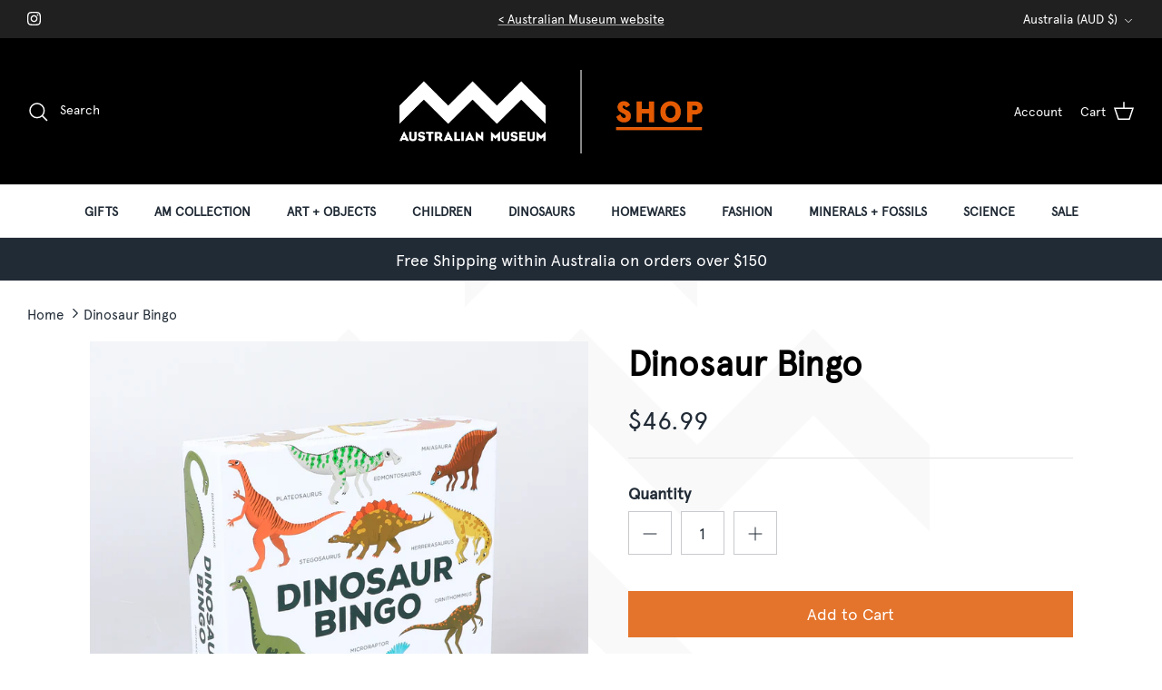

--- FILE ---
content_type: text/html; charset=utf-8
request_url: https://shop.australian.museum/products/dinosaur-bingo
body_size: 30787
content:
<!DOCTYPE html><html lang="en" dir="ltr">
<head>
<meta name="facebook-domain-verification" content="aoqayf2jnl97d9ui0998kh6c6l68cw" />
<meta name="google-site-verification" content="OzAYKvJlst_Cd_8rq-2-sSXeB4ssbbyuAg1wd_P7-BM" />
<meta name="robots" content="index,follow">
  <!-- Symmetry 6.0.2 -->

<!-- Google Tag Manager -->
<script>(function(w,d,s,l,i){w[l]=w[l]||[];w[l].push({'gtm.start':
new Date().getTime(),event:'gtm.js'});var f=d.getElementsByTagName(s)[0],
j=d.createElement(s),dl=l!='dataLayer'?'&l='+l:'';j.async=true;j.src=
'https://www.googletagmanager.com/gtm.js?id='+i+dl;f.parentNode.insertBefore(j,f);
})(window,document,'script','dataLayer','GTM-W4NVDXC');</script>
<!-- End Google Tag Manager -->
  
  <title>
    Dinosaur Bingo &ndash; Australian Museum Shop
  </title>

  <meta charset="utf-8" />
<meta name="viewport" content="width=device-width,initial-scale=1.0" />
<meta http-equiv="X-UA-Compatible" content="IE=edge">

<link rel="preconnect" href="https://cdn.shopify.com" crossorigin>
<link rel="preconnect" href="https://fonts.shopify.com" crossorigin>
<link rel="preconnect" href="https://monorail-edge.shopifysvc.com"><link rel="preload" as="font" href="//shop.australian.museum/cdn/fonts/cabin/cabin_n4.cefc6494a78f87584a6f312fea532919154f66fe.woff2" type="font/woff2" crossorigin><link rel="preload" as="font" href="//shop.australian.museum/cdn/fonts/cabin/cabin_n4.cefc6494a78f87584a6f312fea532919154f66fe.woff2" type="font/woff2" crossorigin><link rel="preload" as="font" href="//shop.australian.museum/cdn/fonts/cabin/cabin_n5.0250ac238cfbbff14d3c16fcc89f227ca95d5c6f.woff2" type="font/woff2" crossorigin><link rel="preload" as="font" href="//shop.australian.museum/cdn/fonts/cabin/cabin_n4.cefc6494a78f87584a6f312fea532919154f66fe.woff2" type="font/woff2" crossorigin><link rel="preload" href="//shop.australian.museum/cdn/shop/t/16/assets/vendor.min.js?v=11589511144441591071723156779" as="script">
<link rel="preload" href="//shop.australian.museum/cdn/shop/t/16/assets/theme.js?v=181571558710698367881723156779" as="script"><link rel="canonical" href="https://shop.australian.museum/products/dinosaur-bingo" /><link rel="icon" href="//shop.australian.museum/cdn/shop/files/fav.png?crop=center&height=48&v=1614289555&width=48" type="image/png"><meta name="description" content="Match a Giganotosaurus, a Stegosaurus and many other fearsome and unusual dinosaurs in this fun take on the classic game of Bingo. Easy to play, 2-8 players">
<style>
    @font-face {
  font-family: Cabin;
  font-weight: 400;
  font-style: normal;
  font-display: fallback;
  src: url("//shop.australian.museum/cdn/fonts/cabin/cabin_n4.cefc6494a78f87584a6f312fea532919154f66fe.woff2") format("woff2"),
       url("//shop.australian.museum/cdn/fonts/cabin/cabin_n4.8c16611b00f59d27f4b27ce4328dfe514ce77517.woff") format("woff");
}

    @font-face {
  font-family: Cabin;
  font-weight: 700;
  font-style: normal;
  font-display: fallback;
  src: url("//shop.australian.museum/cdn/fonts/cabin/cabin_n7.255204a342bfdbc9ae2017bd4e6a90f8dbb2f561.woff2") format("woff2"),
       url("//shop.australian.museum/cdn/fonts/cabin/cabin_n7.e2afa22a0d0f4b64da3569c990897429d40ff5c0.woff") format("woff");
}

    @font-face {
  font-family: Cabin;
  font-weight: 500;
  font-style: normal;
  font-display: fallback;
  src: url("//shop.australian.museum/cdn/fonts/cabin/cabin_n5.0250ac238cfbbff14d3c16fcc89f227ca95d5c6f.woff2") format("woff2"),
       url("//shop.australian.museum/cdn/fonts/cabin/cabin_n5.46470cf25a90d766aece73a31a42bfd8ef7a470b.woff") format("woff");
}

    @font-face {
  font-family: Cabin;
  font-weight: 400;
  font-style: italic;
  font-display: fallback;
  src: url("//shop.australian.museum/cdn/fonts/cabin/cabin_i4.d89c1b32b09ecbc46c12781fcf7b2085f17c0be9.woff2") format("woff2"),
       url("//shop.australian.museum/cdn/fonts/cabin/cabin_i4.0a521b11d0b69adfc41e22a263eec7c02aecfe99.woff") format("woff");
}

    @font-face {
  font-family: Cabin;
  font-weight: 700;
  font-style: italic;
  font-display: fallback;
  src: url("//shop.australian.museum/cdn/fonts/cabin/cabin_i7.ef2404c08a493e7ccbc92d8c39adf683f40e1fb5.woff2") format("woff2"),
       url("//shop.australian.museum/cdn/fonts/cabin/cabin_i7.480421791818000fc8a5d4134822321b5d7964f8.woff") format("woff");
}

    @font-face {
  font-family: Cabin;
  font-weight: 500;
  font-style: normal;
  font-display: fallback;
  src: url("//shop.australian.museum/cdn/fonts/cabin/cabin_n5.0250ac238cfbbff14d3c16fcc89f227ca95d5c6f.woff2") format("woff2"),
       url("//shop.australian.museum/cdn/fonts/cabin/cabin_n5.46470cf25a90d766aece73a31a42bfd8ef7a470b.woff") format("woff");
}

    @font-face {
  font-family: Cabin;
  font-weight: 400;
  font-style: normal;
  font-display: fallback;
  src: url("//shop.australian.museum/cdn/fonts/cabin/cabin_n4.cefc6494a78f87584a6f312fea532919154f66fe.woff2") format("woff2"),
       url("//shop.australian.museum/cdn/fonts/cabin/cabin_n4.8c16611b00f59d27f4b27ce4328dfe514ce77517.woff") format("woff");
}

    @font-face {
  font-family: Cabin;
  font-weight: 400;
  font-style: normal;
  font-display: fallback;
  src: url("//shop.australian.museum/cdn/fonts/cabin/cabin_n4.cefc6494a78f87584a6f312fea532919154f66fe.woff2") format("woff2"),
       url("//shop.australian.museum/cdn/fonts/cabin/cabin_n4.8c16611b00f59d27f4b27ce4328dfe514ce77517.woff") format("woff");
}

    @font-face {
  font-family: Cabin;
  font-weight: 600;
  font-style: normal;
  font-display: fallback;
  src: url("//shop.australian.museum/cdn/fonts/cabin/cabin_n6.c6b1e64927bbec1c65aab7077888fb033480c4f7.woff2") format("woff2"),
       url("//shop.australian.museum/cdn/fonts/cabin/cabin_n6.6c2e65d54c893ad9f1390da3b810b8e6cf976a4f.woff") format("woff");
}

  </style>

  <meta property="og:site_name" content="Australian Museum Shop">
<meta property="og:url" content="https://shop.australian.museum/products/dinosaur-bingo">
<meta property="og:title" content="Dinosaur Bingo">
<meta property="og:type" content="product">
<meta property="og:description" content="Match a Giganotosaurus, a Stegosaurus and many other fearsome and unusual dinosaurs in this fun take on the classic game of Bingo. Easy to play, 2-8 players"><meta property="og:image" content="http://shop.australian.museum/cdn/shop/products/dinosaur_bingo_1200x1200.jpg?v=1628216540">
  <meta property="og:image:secure_url" content="https://shop.australian.museum/cdn/shop/products/dinosaur_bingo_1200x1200.jpg?v=1628216540">
  <meta property="og:image:width" content="1000">
  <meta property="og:image:height" content="1000"><meta property="og:price:amount" content="46.99">
  <meta property="og:price:currency" content="AUD"><meta name="twitter:card" content="summary_large_image">
<meta name="twitter:title" content="Dinosaur Bingo">
<meta name="twitter:description" content="Match a Giganotosaurus, a Stegosaurus and many other fearsome and unusual dinosaurs in this fun take on the classic game of Bingo. Easy to play, 2-8 players">


  <link href="//shop.australian.museum/cdn/shop/t/16/assets/styles.css?v=83956964972130926281723156779" rel="stylesheet" type="text/css" media="all" />
  <link href="//shop.australian.museum/cdn/shop/t/16/assets/custom.css?v=106224462200549427681723156779" rel="stylesheet" type="text/css" media="all" />
<script>
    window.theme = window.theme || {};
    theme.money_format_with_product_code_preference = "${{amount}}";
    theme.money_format_with_cart_code_preference = "${{amount}}";
    theme.money_format = "${{amount}}";
    theme.strings = {
      previous: "Previous",
      next: "Next",
      addressError: "Error looking up that address",
      addressNoResults: "No results for that address",
      addressQueryLimit: "You have exceeded the Google API usage limit. Consider upgrading to a \u003ca href=\"https:\/\/developers.google.com\/maps\/premium\/usage-limits\"\u003ePremium Plan\u003c\/a\u003e.",
      authError: "There was a problem authenticating your Google Maps API Key.",
      icon_labels_left: "Left",
      icon_labels_right: "Right",
      icon_labels_down: "Down",
      icon_labels_close: "Close",
      icon_labels_plus: "Plus",
      imageSlider: "Image slider",
      cart_terms_confirmation: "You must agree to the terms and conditions before continuing.",
      cart_general_quantity_too_high: "You can only have [QUANTITY] in your cart",
      products_listing_from: "From",
      layout_live_search_see_all: "See all results",
      products_product_add_to_cart: "Add to Cart",
      products_variant_no_stock: "Sold out",
      products_variant_non_existent: "Unavailable",
      products_product_pick_a: "Pick a",
      general_navigation_menu_toggle_aria_label: "Toggle menu",
      general_accessibility_labels_close: "Close",
      products_product_added_to_cart: "Added to cart",
      general_quick_search_pages: "Pages",
      general_quick_search_no_results: "Sorry, we couldn\u0026#39;t find any results",
      collections_general_see_all_subcollections: "See all..."
    };
    theme.routes = {
      cart_url: '/cart',
      cart_add_url: '/cart/add.js',
      cart_update_url: '/cart/update.js',
      predictive_search_url: '/search/suggest'
    };
    theme.settings = {
      cart_type: "drawer",
      after_add_to_cart: "notification",
      quickbuy_style: "button",
      avoid_orphans: true
    };
    document.documentElement.classList.add('js');
  </script>

  <script src="//shop.australian.museum/cdn/shop/t/16/assets/vendor.min.js?v=11589511144441591071723156779" defer="defer"></script>
  <script src="//shop.australian.museum/cdn/shop/t/16/assets/theme.js?v=181571558710698367881723156779" defer="defer"></script>

  <script>window.performance && window.performance.mark && window.performance.mark('shopify.content_for_header.start');</script><meta name="google-site-verification" content="B_Vybu6qgBl6UNjO4FjqhDhLUcAappsisuGx6nEowZ4">
<meta name="facebook-domain-verification" content="1l895yafy0xetzv9pw7n3guma1i201">
<meta id="shopify-digital-wallet" name="shopify-digital-wallet" content="/29333946416/digital_wallets/dialog">
<link rel="alternate" type="application/json+oembed" href="https://shop.australian.museum/products/dinosaur-bingo.oembed">
<script async="async" src="/checkouts/internal/preloads.js?locale=en-AU"></script>
<script id="shopify-features" type="application/json">{"accessToken":"51553a84fe0678a7b28b8798ec9e5321","betas":["rich-media-storefront-analytics"],"domain":"shop.australian.museum","predictiveSearch":true,"shopId":29333946416,"locale":"en"}</script>
<script>var Shopify = Shopify || {};
Shopify.shop = "australian-museum-sydney.myshopify.com";
Shopify.locale = "en";
Shopify.currency = {"active":"AUD","rate":"1.0"};
Shopify.country = "AU";
Shopify.theme = {"name":"Ecom Menu Symmetry_Australian Museum","id":169602482460,"schema_name":"Symmetry","schema_version":"6.0.2","theme_store_id":568,"role":"main"};
Shopify.theme.handle = "null";
Shopify.theme.style = {"id":null,"handle":null};
Shopify.cdnHost = "shop.australian.museum/cdn";
Shopify.routes = Shopify.routes || {};
Shopify.routes.root = "/";</script>
<script type="module">!function(o){(o.Shopify=o.Shopify||{}).modules=!0}(window);</script>
<script>!function(o){function n(){var o=[];function n(){o.push(Array.prototype.slice.apply(arguments))}return n.q=o,n}var t=o.Shopify=o.Shopify||{};t.loadFeatures=n(),t.autoloadFeatures=n()}(window);</script>
<script id="shop-js-analytics" type="application/json">{"pageType":"product"}</script>
<script defer="defer" async type="module" src="//shop.australian.museum/cdn/shopifycloud/shop-js/modules/v2/client.init-shop-cart-sync_WVOgQShq.en.esm.js"></script>
<script defer="defer" async type="module" src="//shop.australian.museum/cdn/shopifycloud/shop-js/modules/v2/chunk.common_C_13GLB1.esm.js"></script>
<script defer="defer" async type="module" src="//shop.australian.museum/cdn/shopifycloud/shop-js/modules/v2/chunk.modal_CLfMGd0m.esm.js"></script>
<script type="module">
  await import("//shop.australian.museum/cdn/shopifycloud/shop-js/modules/v2/client.init-shop-cart-sync_WVOgQShq.en.esm.js");
await import("//shop.australian.museum/cdn/shopifycloud/shop-js/modules/v2/chunk.common_C_13GLB1.esm.js");
await import("//shop.australian.museum/cdn/shopifycloud/shop-js/modules/v2/chunk.modal_CLfMGd0m.esm.js");

  window.Shopify.SignInWithShop?.initShopCartSync?.({"fedCMEnabled":true,"windoidEnabled":true});

</script>
<script id="__st">var __st={"a":29333946416,"offset":39600,"reqid":"4e41414c-f14f-4044-b9a6-5a1d0894817a-1769658906","pageurl":"shop.australian.museum\/products\/dinosaur-bingo","u":"1b729fb8c71f","p":"product","rtyp":"product","rid":6665590308912};</script>
<script>window.ShopifyPaypalV4VisibilityTracking = true;</script>
<script id="captcha-bootstrap">!function(){'use strict';const t='contact',e='account',n='new_comment',o=[[t,t],['blogs',n],['comments',n],[t,'customer']],c=[[e,'customer_login'],[e,'guest_login'],[e,'recover_customer_password'],[e,'create_customer']],r=t=>t.map((([t,e])=>`form[action*='/${t}']:not([data-nocaptcha='true']) input[name='form_type'][value='${e}']`)).join(','),a=t=>()=>t?[...document.querySelectorAll(t)].map((t=>t.form)):[];function s(){const t=[...o],e=r(t);return a(e)}const i='password',u='form_key',d=['recaptcha-v3-token','g-recaptcha-response','h-captcha-response',i],f=()=>{try{return window.sessionStorage}catch{return}},m='__shopify_v',_=t=>t.elements[u];function p(t,e,n=!1){try{const o=window.sessionStorage,c=JSON.parse(o.getItem(e)),{data:r}=function(t){const{data:e,action:n}=t;return t[m]||n?{data:e,action:n}:{data:t,action:n}}(c);for(const[e,n]of Object.entries(r))t.elements[e]&&(t.elements[e].value=n);n&&o.removeItem(e)}catch(o){console.error('form repopulation failed',{error:o})}}const l='form_type',E='cptcha';function T(t){t.dataset[E]=!0}const w=window,h=w.document,L='Shopify',v='ce_forms',y='captcha';let A=!1;((t,e)=>{const n=(g='f06e6c50-85a8-45c8-87d0-21a2b65856fe',I='https://cdn.shopify.com/shopifycloud/storefront-forms-hcaptcha/ce_storefront_forms_captcha_hcaptcha.v1.5.2.iife.js',D={infoText:'Protected by hCaptcha',privacyText:'Privacy',termsText:'Terms'},(t,e,n)=>{const o=w[L][v],c=o.bindForm;if(c)return c(t,g,e,D).then(n);var r;o.q.push([[t,g,e,D],n]),r=I,A||(h.body.append(Object.assign(h.createElement('script'),{id:'captcha-provider',async:!0,src:r})),A=!0)});var g,I,D;w[L]=w[L]||{},w[L][v]=w[L][v]||{},w[L][v].q=[],w[L][y]=w[L][y]||{},w[L][y].protect=function(t,e){n(t,void 0,e),T(t)},Object.freeze(w[L][y]),function(t,e,n,w,h,L){const[v,y,A,g]=function(t,e,n){const i=e?o:[],u=t?c:[],d=[...i,...u],f=r(d),m=r(i),_=r(d.filter((([t,e])=>n.includes(e))));return[a(f),a(m),a(_),s()]}(w,h,L),I=t=>{const e=t.target;return e instanceof HTMLFormElement?e:e&&e.form},D=t=>v().includes(t);t.addEventListener('submit',(t=>{const e=I(t);if(!e)return;const n=D(e)&&!e.dataset.hcaptchaBound&&!e.dataset.recaptchaBound,o=_(e),c=g().includes(e)&&(!o||!o.value);(n||c)&&t.preventDefault(),c&&!n&&(function(t){try{if(!f())return;!function(t){const e=f();if(!e)return;const n=_(t);if(!n)return;const o=n.value;o&&e.removeItem(o)}(t);const e=Array.from(Array(32),(()=>Math.random().toString(36)[2])).join('');!function(t,e){_(t)||t.append(Object.assign(document.createElement('input'),{type:'hidden',name:u})),t.elements[u].value=e}(t,e),function(t,e){const n=f();if(!n)return;const o=[...t.querySelectorAll(`input[type='${i}']`)].map((({name:t})=>t)),c=[...d,...o],r={};for(const[a,s]of new FormData(t).entries())c.includes(a)||(r[a]=s);n.setItem(e,JSON.stringify({[m]:1,action:t.action,data:r}))}(t,e)}catch(e){console.error('failed to persist form',e)}}(e),e.submit())}));const S=(t,e)=>{t&&!t.dataset[E]&&(n(t,e.some((e=>e===t))),T(t))};for(const o of['focusin','change'])t.addEventListener(o,(t=>{const e=I(t);D(e)&&S(e,y())}));const B=e.get('form_key'),M=e.get(l),P=B&&M;t.addEventListener('DOMContentLoaded',(()=>{const t=y();if(P)for(const e of t)e.elements[l].value===M&&p(e,B);[...new Set([...A(),...v().filter((t=>'true'===t.dataset.shopifyCaptcha))])].forEach((e=>S(e,t)))}))}(h,new URLSearchParams(w.location.search),n,t,e,['guest_login'])})(!0,!0)}();</script>
<script integrity="sha256-4kQ18oKyAcykRKYeNunJcIwy7WH5gtpwJnB7kiuLZ1E=" data-source-attribution="shopify.loadfeatures" defer="defer" src="//shop.australian.museum/cdn/shopifycloud/storefront/assets/storefront/load_feature-a0a9edcb.js" crossorigin="anonymous"></script>
<script data-source-attribution="shopify.dynamic_checkout.dynamic.init">var Shopify=Shopify||{};Shopify.PaymentButton=Shopify.PaymentButton||{isStorefrontPortableWallets:!0,init:function(){window.Shopify.PaymentButton.init=function(){};var t=document.createElement("script");t.src="https://shop.australian.museum/cdn/shopifycloud/portable-wallets/latest/portable-wallets.en.js",t.type="module",document.head.appendChild(t)}};
</script>
<script data-source-attribution="shopify.dynamic_checkout.buyer_consent">
  function portableWalletsHideBuyerConsent(e){var t=document.getElementById("shopify-buyer-consent"),n=document.getElementById("shopify-subscription-policy-button");t&&n&&(t.classList.add("hidden"),t.setAttribute("aria-hidden","true"),n.removeEventListener("click",e))}function portableWalletsShowBuyerConsent(e){var t=document.getElementById("shopify-buyer-consent"),n=document.getElementById("shopify-subscription-policy-button");t&&n&&(t.classList.remove("hidden"),t.removeAttribute("aria-hidden"),n.addEventListener("click",e))}window.Shopify?.PaymentButton&&(window.Shopify.PaymentButton.hideBuyerConsent=portableWalletsHideBuyerConsent,window.Shopify.PaymentButton.showBuyerConsent=portableWalletsShowBuyerConsent);
</script>
<script>
  function portableWalletsCleanup(e){e&&e.src&&console.error("Failed to load portable wallets script "+e.src);var t=document.querySelectorAll("shopify-accelerated-checkout .shopify-payment-button__skeleton, shopify-accelerated-checkout-cart .wallet-cart-button__skeleton"),e=document.getElementById("shopify-buyer-consent");for(let e=0;e<t.length;e++)t[e].remove();e&&e.remove()}function portableWalletsNotLoadedAsModule(e){e instanceof ErrorEvent&&"string"==typeof e.message&&e.message.includes("import.meta")&&"string"==typeof e.filename&&e.filename.includes("portable-wallets")&&(window.removeEventListener("error",portableWalletsNotLoadedAsModule),window.Shopify.PaymentButton.failedToLoad=e,"loading"===document.readyState?document.addEventListener("DOMContentLoaded",window.Shopify.PaymentButton.init):window.Shopify.PaymentButton.init())}window.addEventListener("error",portableWalletsNotLoadedAsModule);
</script>

<script type="module" src="https://shop.australian.museum/cdn/shopifycloud/portable-wallets/latest/portable-wallets.en.js" onError="portableWalletsCleanup(this)" crossorigin="anonymous"></script>
<script nomodule>
  document.addEventListener("DOMContentLoaded", portableWalletsCleanup);
</script>

<link id="shopify-accelerated-checkout-styles" rel="stylesheet" media="screen" href="https://shop.australian.museum/cdn/shopifycloud/portable-wallets/latest/accelerated-checkout-backwards-compat.css" crossorigin="anonymous">
<style id="shopify-accelerated-checkout-cart">
        #shopify-buyer-consent {
  margin-top: 1em;
  display: inline-block;
  width: 100%;
}

#shopify-buyer-consent.hidden {
  display: none;
}

#shopify-subscription-policy-button {
  background: none;
  border: none;
  padding: 0;
  text-decoration: underline;
  font-size: inherit;
  cursor: pointer;
}

#shopify-subscription-policy-button::before {
  box-shadow: none;
}

      </style>
<script id="sections-script" data-sections="product-recommendations" defer="defer" src="//shop.australian.museum/cdn/shop/t/16/compiled_assets/scripts.js?v=3968"></script>
<script>window.performance && window.performance.mark && window.performance.mark('shopify.content_for_header.end');</script>

<script>
    
    
    
    
    var gsf_conversion_data = {page_type : 'product', event : 'view_item', data : {product_data : [{variant_id : 39651341336624, product_id : 6665590308912, name : "Dinosaur Bingo", price : "46.99", currency : "AUD", sku : "9781786272416", brand : "Australian Museum Shop", variant : "Default Title", category : "Dinosaurs", quantity : "15" }], total_price : "46.99", shop_currency : "AUD"}};
    
</script>

<!-- BEGIN app block: shopify://apps/fontify/blocks/app-embed/334490e2-2153-4a2e-a452-e90bdeffa3cc --><link rel="preconnect" href="https://cdn.nitroapps.co" crossorigin=""><!-- app metafields --><style type="text/css" id="nitro-fontify" >
				 
		 
					@font-face {
				font-family: 'Apercu - regular paragraph font';
				src: url(https://cdn.shopify.com/s/files/1/2800/8456/t/4/assets/australian-museum-sydney-apercu-regular-paragraph-font.ttf?v=1594788401);
			}
			p,blockquote,li,a,*:not(.fa):not([class*="pe-"]):not(.lni) {
				font-family: 'Apercu - regular paragraph font' !important;
				
				/** 3 **/
			}
		 
		
					 
		 
					@font-face {
				font-family: 'Apercu - bold for headings';
				src: url(https://cdn.shopify.com/s/files/1/2800/8456/t/4/assets/australian-museum-sydney-apercu-bold-for-headings.ttf?v=1594788510);
			}
			h1,h2,h3,h4,h5,h6 {
				font-family: 'Apercu - bold for headings' !important;
				
				/** 3 **/
			}
		 
		
	</style>
<script>
    console.log(null);
    console.log(null);
  </script><script
  type="text/javascript"
  id="fontify-scripts"
>
  
  (function () {
    // Prevent duplicate execution
    if (window.fontifyScriptInitialized) {
      return;
    }
    window.fontifyScriptInitialized = true;

    if (window.opener) {
      // Remove existing listener if any before adding new one
      if (window.fontifyMessageListener) {
        window.removeEventListener('message', window.fontifyMessageListener, false);
      }

      function watchClosedWindow() {
        let itv = setInterval(function () {
          if (!window.opener || window.opener.closed) {
            clearInterval(itv);
            window.close();
          }
        }, 1000);
      }

      // Helper function to inject scripts and links from vite-tag content
      function injectScript(encodedContent) {
        

        // Decode HTML entities
        const tempTextarea = document.createElement('textarea');
        tempTextarea.innerHTML = encodedContent;
        const viteContent = tempTextarea.value;

        // Parse HTML content
        const tempDiv = document.createElement('div');
        tempDiv.innerHTML = viteContent;

        // Track duplicates within tempDiv only
        const scriptIds = new Set();
        const scriptSrcs = new Set();
        const linkKeys = new Set();

        // Helper to clone element attributes
        function cloneAttributes(source, target) {
          Array.from(source.attributes).forEach(function(attr) {
            if (attr.name === 'crossorigin') {
              target.crossOrigin = attr.value;
            } else {
              target.setAttribute(attr.name, attr.value);
            }
          });
          if (source.textContent) {
            target.textContent = source.textContent;
          }
        }

        // Inject scripts (filter duplicates within tempDiv)
        tempDiv.querySelectorAll('script').forEach(function(script) {
          const scriptId = script.getAttribute('id');
          const scriptSrc = script.getAttribute('src');

          // Skip if duplicate in tempDiv
          if ((scriptId && scriptIds.has(scriptId)) || (scriptSrc && scriptSrcs.has(scriptSrc))) {
            return;
          }

          // Track script
          if (scriptId) scriptIds.add(scriptId);
          if (scriptSrc) scriptSrcs.add(scriptSrc);

          // Clone and inject
          const newScript = document.createElement('script');
          cloneAttributes(script, newScript);

          document.head.appendChild(newScript);
        });

        // Inject links (filter duplicates within tempDiv)
        tempDiv.querySelectorAll('link').forEach(function(link) {
          const linkHref = link.getAttribute('href');
          const linkRel = link.getAttribute('rel') || '';
          const key = linkHref + '|' + linkRel;

          // Skip if duplicate in tempDiv
          if (linkHref && linkKeys.has(key)) {
            return;
          }

          // Track link
          if (linkHref) linkKeys.add(key);

          // Clone and inject
          const newLink = document.createElement('link');
          cloneAttributes(link, newLink);
          document.head.appendChild(newLink);
        });
      }

      // Function to apply preview font data


      function receiveMessage(event) {
        watchClosedWindow();
        if (event.data.action == 'fontify_ready') {
          console.log('fontify_ready');
          injectScript(`&lt;!-- BEGIN app snippet: vite-tag --&gt;


  &lt;script src=&quot;https://cdn.shopify.com/extensions/019bafe3-77e1-7e6a-87b2-cbeff3e5cd6f/fontify-polaris-11/assets/main-B3V8Mu2P.js&quot; type=&quot;module&quot; crossorigin=&quot;anonymous&quot;&gt;&lt;/script&gt;

&lt;!-- END app snippet --&gt;
  &lt;!-- BEGIN app snippet: vite-tag --&gt;


  &lt;link href=&quot;//cdn.shopify.com/extensions/019bafe3-77e1-7e6a-87b2-cbeff3e5cd6f/fontify-polaris-11/assets/main-GVRB1u2d.css&quot; rel=&quot;stylesheet&quot; type=&quot;text/css&quot; media=&quot;all&quot; /&gt;

&lt;!-- END app snippet --&gt;
`);

        } else if (event.data.action == 'font_audit_ready') {
          injectScript(`&lt;!-- BEGIN app snippet: vite-tag --&gt;


  &lt;script src=&quot;https://cdn.shopify.com/extensions/019bafe3-77e1-7e6a-87b2-cbeff3e5cd6f/fontify-polaris-11/assets/audit-DDeWPAiq.js&quot; type=&quot;module&quot; crossorigin=&quot;anonymous&quot;&gt;&lt;/script&gt;

&lt;!-- END app snippet --&gt;
  &lt;!-- BEGIN app snippet: vite-tag --&gt;


  &lt;link href=&quot;//cdn.shopify.com/extensions/019bafe3-77e1-7e6a-87b2-cbeff3e5cd6f/fontify-polaris-11/assets/audit-CNr6hPle.css&quot; rel=&quot;stylesheet&quot; type=&quot;text/css&quot; media=&quot;all&quot; /&gt;

&lt;!-- END app snippet --&gt;
`);

        } else if (event.data.action == 'preview_font_data') {
          const fontData = event?.data || null;
          window.fontifyPreviewData = fontData;
          injectScript(`&lt;!-- BEGIN app snippet: vite-tag --&gt;


  &lt;script src=&quot;https://cdn.shopify.com/extensions/019bafe3-77e1-7e6a-87b2-cbeff3e5cd6f/fontify-polaris-11/assets/preview-CH6oXAfY.js&quot; type=&quot;module&quot; crossorigin=&quot;anonymous&quot;&gt;&lt;/script&gt;

&lt;!-- END app snippet --&gt;
`);
        }
      }

      // Store reference to listener for cleanup
      window.fontifyMessageListener = receiveMessage;
      window.addEventListener('message', receiveMessage, false);

      // Send init message when window is opened from opener
      if (window.opener) {
        window.opener.postMessage({ action: `${window.name}_init`, data: JSON.parse(JSON.stringify({})) }, '*');
      }
    }
  })();
</script>


<!-- END app block --><!-- BEGIN app block: shopify://apps/simprosys-google-shopping-feed/blocks/core_settings_block/1f0b859e-9fa6-4007-97e8-4513aff5ff3b --><!-- BEGIN: GSF App Core Tags & Scripts by Simprosys Google Shopping Feed -->









<!-- END: GSF App Core Tags & Scripts by Simprosys Google Shopping Feed -->
<!-- END app block --><link href="https://monorail-edge.shopifysvc.com" rel="dns-prefetch">
<script>(function(){if ("sendBeacon" in navigator && "performance" in window) {try {var session_token_from_headers = performance.getEntriesByType('navigation')[0].serverTiming.find(x => x.name == '_s').description;} catch {var session_token_from_headers = undefined;}var session_cookie_matches = document.cookie.match(/_shopify_s=([^;]*)/);var session_token_from_cookie = session_cookie_matches && session_cookie_matches.length === 2 ? session_cookie_matches[1] : "";var session_token = session_token_from_headers || session_token_from_cookie || "";function handle_abandonment_event(e) {var entries = performance.getEntries().filter(function(entry) {return /monorail-edge.shopifysvc.com/.test(entry.name);});if (!window.abandonment_tracked && entries.length === 0) {window.abandonment_tracked = true;var currentMs = Date.now();var navigation_start = performance.timing.navigationStart;var payload = {shop_id: 29333946416,url: window.location.href,navigation_start,duration: currentMs - navigation_start,session_token,page_type: "product"};window.navigator.sendBeacon("https://monorail-edge.shopifysvc.com/v1/produce", JSON.stringify({schema_id: "online_store_buyer_site_abandonment/1.1",payload: payload,metadata: {event_created_at_ms: currentMs,event_sent_at_ms: currentMs}}));}}window.addEventListener('pagehide', handle_abandonment_event);}}());</script>
<script id="web-pixels-manager-setup">(function e(e,d,r,n,o){if(void 0===o&&(o={}),!Boolean(null===(a=null===(i=window.Shopify)||void 0===i?void 0:i.analytics)||void 0===a?void 0:a.replayQueue)){var i,a;window.Shopify=window.Shopify||{};var t=window.Shopify;t.analytics=t.analytics||{};var s=t.analytics;s.replayQueue=[],s.publish=function(e,d,r){return s.replayQueue.push([e,d,r]),!0};try{self.performance.mark("wpm:start")}catch(e){}var l=function(){var e={modern:/Edge?\/(1{2}[4-9]|1[2-9]\d|[2-9]\d{2}|\d{4,})\.\d+(\.\d+|)|Firefox\/(1{2}[4-9]|1[2-9]\d|[2-9]\d{2}|\d{4,})\.\d+(\.\d+|)|Chrom(ium|e)\/(9{2}|\d{3,})\.\d+(\.\d+|)|(Maci|X1{2}).+ Version\/(15\.\d+|(1[6-9]|[2-9]\d|\d{3,})\.\d+)([,.]\d+|)( \(\w+\)|)( Mobile\/\w+|) Safari\/|Chrome.+OPR\/(9{2}|\d{3,})\.\d+\.\d+|(CPU[ +]OS|iPhone[ +]OS|CPU[ +]iPhone|CPU IPhone OS|CPU iPad OS)[ +]+(15[._]\d+|(1[6-9]|[2-9]\d|\d{3,})[._]\d+)([._]\d+|)|Android:?[ /-](13[3-9]|1[4-9]\d|[2-9]\d{2}|\d{4,})(\.\d+|)(\.\d+|)|Android.+Firefox\/(13[5-9]|1[4-9]\d|[2-9]\d{2}|\d{4,})\.\d+(\.\d+|)|Android.+Chrom(ium|e)\/(13[3-9]|1[4-9]\d|[2-9]\d{2}|\d{4,})\.\d+(\.\d+|)|SamsungBrowser\/([2-9]\d|\d{3,})\.\d+/,legacy:/Edge?\/(1[6-9]|[2-9]\d|\d{3,})\.\d+(\.\d+|)|Firefox\/(5[4-9]|[6-9]\d|\d{3,})\.\d+(\.\d+|)|Chrom(ium|e)\/(5[1-9]|[6-9]\d|\d{3,})\.\d+(\.\d+|)([\d.]+$|.*Safari\/(?![\d.]+ Edge\/[\d.]+$))|(Maci|X1{2}).+ Version\/(10\.\d+|(1[1-9]|[2-9]\d|\d{3,})\.\d+)([,.]\d+|)( \(\w+\)|)( Mobile\/\w+|) Safari\/|Chrome.+OPR\/(3[89]|[4-9]\d|\d{3,})\.\d+\.\d+|(CPU[ +]OS|iPhone[ +]OS|CPU[ +]iPhone|CPU IPhone OS|CPU iPad OS)[ +]+(10[._]\d+|(1[1-9]|[2-9]\d|\d{3,})[._]\d+)([._]\d+|)|Android:?[ /-](13[3-9]|1[4-9]\d|[2-9]\d{2}|\d{4,})(\.\d+|)(\.\d+|)|Mobile Safari.+OPR\/([89]\d|\d{3,})\.\d+\.\d+|Android.+Firefox\/(13[5-9]|1[4-9]\d|[2-9]\d{2}|\d{4,})\.\d+(\.\d+|)|Android.+Chrom(ium|e)\/(13[3-9]|1[4-9]\d|[2-9]\d{2}|\d{4,})\.\d+(\.\d+|)|Android.+(UC? ?Browser|UCWEB|U3)[ /]?(15\.([5-9]|\d{2,})|(1[6-9]|[2-9]\d|\d{3,})\.\d+)\.\d+|SamsungBrowser\/(5\.\d+|([6-9]|\d{2,})\.\d+)|Android.+MQ{2}Browser\/(14(\.(9|\d{2,})|)|(1[5-9]|[2-9]\d|\d{3,})(\.\d+|))(\.\d+|)|K[Aa][Ii]OS\/(3\.\d+|([4-9]|\d{2,})\.\d+)(\.\d+|)/},d=e.modern,r=e.legacy,n=navigator.userAgent;return n.match(d)?"modern":n.match(r)?"legacy":"unknown"}(),u="modern"===l?"modern":"legacy",c=(null!=n?n:{modern:"",legacy:""})[u],f=function(e){return[e.baseUrl,"/wpm","/b",e.hashVersion,"modern"===e.buildTarget?"m":"l",".js"].join("")}({baseUrl:d,hashVersion:r,buildTarget:u}),m=function(e){var d=e.version,r=e.bundleTarget,n=e.surface,o=e.pageUrl,i=e.monorailEndpoint;return{emit:function(e){var a=e.status,t=e.errorMsg,s=(new Date).getTime(),l=JSON.stringify({metadata:{event_sent_at_ms:s},events:[{schema_id:"web_pixels_manager_load/3.1",payload:{version:d,bundle_target:r,page_url:o,status:a,surface:n,error_msg:t},metadata:{event_created_at_ms:s}}]});if(!i)return console&&console.warn&&console.warn("[Web Pixels Manager] No Monorail endpoint provided, skipping logging."),!1;try{return self.navigator.sendBeacon.bind(self.navigator)(i,l)}catch(e){}var u=new XMLHttpRequest;try{return u.open("POST",i,!0),u.setRequestHeader("Content-Type","text/plain"),u.send(l),!0}catch(e){return console&&console.warn&&console.warn("[Web Pixels Manager] Got an unhandled error while logging to Monorail."),!1}}}}({version:r,bundleTarget:l,surface:e.surface,pageUrl:self.location.href,monorailEndpoint:e.monorailEndpoint});try{o.browserTarget=l,function(e){var d=e.src,r=e.async,n=void 0===r||r,o=e.onload,i=e.onerror,a=e.sri,t=e.scriptDataAttributes,s=void 0===t?{}:t,l=document.createElement("script"),u=document.querySelector("head"),c=document.querySelector("body");if(l.async=n,l.src=d,a&&(l.integrity=a,l.crossOrigin="anonymous"),s)for(var f in s)if(Object.prototype.hasOwnProperty.call(s,f))try{l.dataset[f]=s[f]}catch(e){}if(o&&l.addEventListener("load",o),i&&l.addEventListener("error",i),u)u.appendChild(l);else{if(!c)throw new Error("Did not find a head or body element to append the script");c.appendChild(l)}}({src:f,async:!0,onload:function(){if(!function(){var e,d;return Boolean(null===(d=null===(e=window.Shopify)||void 0===e?void 0:e.analytics)||void 0===d?void 0:d.initialized)}()){var d=window.webPixelsManager.init(e)||void 0;if(d){var r=window.Shopify.analytics;r.replayQueue.forEach((function(e){var r=e[0],n=e[1],o=e[2];d.publishCustomEvent(r,n,o)})),r.replayQueue=[],r.publish=d.publishCustomEvent,r.visitor=d.visitor,r.initialized=!0}}},onerror:function(){return m.emit({status:"failed",errorMsg:"".concat(f," has failed to load")})},sri:function(e){var d=/^sha384-[A-Za-z0-9+/=]+$/;return"string"==typeof e&&d.test(e)}(c)?c:"",scriptDataAttributes:o}),m.emit({status:"loading"})}catch(e){m.emit({status:"failed",errorMsg:(null==e?void 0:e.message)||"Unknown error"})}}})({shopId: 29333946416,storefrontBaseUrl: "https://shop.australian.museum",extensionsBaseUrl: "https://extensions.shopifycdn.com/cdn/shopifycloud/web-pixels-manager",monorailEndpoint: "https://monorail-edge.shopifysvc.com/unstable/produce_batch",surface: "storefront-renderer",enabledBetaFlags: ["2dca8a86"],webPixelsConfigList: [{"id":"1554907420","configuration":"{\"account_ID\":\"209749\",\"google_analytics_tracking_tag\":\"1\",\"measurement_id\":\"2\",\"api_secret\":\"3\",\"shop_settings\":\"{\\\"custom_pixel_script\\\":\\\"https:\\\\\\\/\\\\\\\/storage.googleapis.com\\\\\\\/gsf-scripts\\\\\\\/custom-pixels\\\\\\\/australian-museum-sydney.js\\\"}\"}","eventPayloadVersion":"v1","runtimeContext":"LAX","scriptVersion":"c6b888297782ed4a1cba19cda43d6625","type":"APP","apiClientId":1558137,"privacyPurposes":[],"dataSharingAdjustments":{"protectedCustomerApprovalScopes":["read_customer_address","read_customer_email","read_customer_name","read_customer_personal_data","read_customer_phone"]}},{"id":"1355284764","configuration":"{\"webPixelName\":\"Judge.me\"}","eventPayloadVersion":"v1","runtimeContext":"STRICT","scriptVersion":"34ad157958823915625854214640f0bf","type":"APP","apiClientId":683015,"privacyPurposes":["ANALYTICS"],"dataSharingAdjustments":{"protectedCustomerApprovalScopes":["read_customer_email","read_customer_name","read_customer_personal_data","read_customer_phone"]}},{"id":"781058332","configuration":"{\"config\":\"{\\\"pixel_id\\\":\\\"G-D7LP4Y9EVD\\\",\\\"target_country\\\":\\\"AU\\\",\\\"gtag_events\\\":[{\\\"type\\\":\\\"search\\\",\\\"action_label\\\":\\\"G-D7LP4Y9EVD\\\"},{\\\"type\\\":\\\"begin_checkout\\\",\\\"action_label\\\":\\\"G-D7LP4Y9EVD\\\"},{\\\"type\\\":\\\"view_item\\\",\\\"action_label\\\":[\\\"G-D7LP4Y9EVD\\\",\\\"MC-T9Q5KMVYFN\\\"]},{\\\"type\\\":\\\"purchase\\\",\\\"action_label\\\":[\\\"G-D7LP4Y9EVD\\\",\\\"MC-T9Q5KMVYFN\\\"]},{\\\"type\\\":\\\"page_view\\\",\\\"action_label\\\":[\\\"G-D7LP4Y9EVD\\\",\\\"MC-T9Q5KMVYFN\\\"]},{\\\"type\\\":\\\"add_payment_info\\\",\\\"action_label\\\":\\\"G-D7LP4Y9EVD\\\"},{\\\"type\\\":\\\"add_to_cart\\\",\\\"action_label\\\":\\\"G-D7LP4Y9EVD\\\"}],\\\"enable_monitoring_mode\\\":false}\"}","eventPayloadVersion":"v1","runtimeContext":"OPEN","scriptVersion":"b2a88bafab3e21179ed38636efcd8a93","type":"APP","apiClientId":1780363,"privacyPurposes":[],"dataSharingAdjustments":{"protectedCustomerApprovalScopes":["read_customer_address","read_customer_email","read_customer_name","read_customer_personal_data","read_customer_phone"]}},{"id":"298189084","configuration":"{\"pixel_id\":\"608729377949961\",\"pixel_type\":\"facebook_pixel\",\"metaapp_system_user_token\":\"-\"}","eventPayloadVersion":"v1","runtimeContext":"OPEN","scriptVersion":"ca16bc87fe92b6042fbaa3acc2fbdaa6","type":"APP","apiClientId":2329312,"privacyPurposes":["ANALYTICS","MARKETING","SALE_OF_DATA"],"dataSharingAdjustments":{"protectedCustomerApprovalScopes":["read_customer_address","read_customer_email","read_customer_name","read_customer_personal_data","read_customer_phone"]}},{"id":"119046428","eventPayloadVersion":"1","runtimeContext":"LAX","scriptVersion":"2","type":"CUSTOM","privacyPurposes":[],"name":"Simprosys Custom Pixel"},{"id":"shopify-app-pixel","configuration":"{}","eventPayloadVersion":"v1","runtimeContext":"STRICT","scriptVersion":"0450","apiClientId":"shopify-pixel","type":"APP","privacyPurposes":["ANALYTICS","MARKETING"]},{"id":"shopify-custom-pixel","eventPayloadVersion":"v1","runtimeContext":"LAX","scriptVersion":"0450","apiClientId":"shopify-pixel","type":"CUSTOM","privacyPurposes":["ANALYTICS","MARKETING"]}],isMerchantRequest: false,initData: {"shop":{"name":"Australian Museum Shop","paymentSettings":{"currencyCode":"AUD"},"myshopifyDomain":"australian-museum-sydney.myshopify.com","countryCode":"AU","storefrontUrl":"https:\/\/shop.australian.museum"},"customer":null,"cart":null,"checkout":null,"productVariants":[{"price":{"amount":46.99,"currencyCode":"AUD"},"product":{"title":"Dinosaur Bingo","vendor":"Australian Museum Shop","id":"6665590308912","untranslatedTitle":"Dinosaur Bingo","url":"\/products\/dinosaur-bingo","type":"Dinosaurs"},"id":"39651341336624","image":{"src":"\/\/shop.australian.museum\/cdn\/shop\/products\/dinosaur_bingo.jpg?v=1628216540"},"sku":"9781786272416","title":"Default Title","untranslatedTitle":"Default Title"}],"purchasingCompany":null},},"https://shop.australian.museum/cdn","1d2a099fw23dfb22ep557258f5m7a2edbae",{"modern":"","legacy":""},{"shopId":"29333946416","storefrontBaseUrl":"https:\/\/shop.australian.museum","extensionBaseUrl":"https:\/\/extensions.shopifycdn.com\/cdn\/shopifycloud\/web-pixels-manager","surface":"storefront-renderer","enabledBetaFlags":"[\"2dca8a86\"]","isMerchantRequest":"false","hashVersion":"1d2a099fw23dfb22ep557258f5m7a2edbae","publish":"custom","events":"[[\"page_viewed\",{}],[\"product_viewed\",{\"productVariant\":{\"price\":{\"amount\":46.99,\"currencyCode\":\"AUD\"},\"product\":{\"title\":\"Dinosaur Bingo\",\"vendor\":\"Australian Museum Shop\",\"id\":\"6665590308912\",\"untranslatedTitle\":\"Dinosaur Bingo\",\"url\":\"\/products\/dinosaur-bingo\",\"type\":\"Dinosaurs\"},\"id\":\"39651341336624\",\"image\":{\"src\":\"\/\/shop.australian.museum\/cdn\/shop\/products\/dinosaur_bingo.jpg?v=1628216540\"},\"sku\":\"9781786272416\",\"title\":\"Default Title\",\"untranslatedTitle\":\"Default Title\"}}]]"});</script><script>
  window.ShopifyAnalytics = window.ShopifyAnalytics || {};
  window.ShopifyAnalytics.meta = window.ShopifyAnalytics.meta || {};
  window.ShopifyAnalytics.meta.currency = 'AUD';
  var meta = {"product":{"id":6665590308912,"gid":"gid:\/\/shopify\/Product\/6665590308912","vendor":"Australian Museum Shop","type":"Dinosaurs","handle":"dinosaur-bingo","variants":[{"id":39651341336624,"price":4699,"name":"Dinosaur Bingo","public_title":null,"sku":"9781786272416"}],"remote":false},"page":{"pageType":"product","resourceType":"product","resourceId":6665590308912,"requestId":"4e41414c-f14f-4044-b9a6-5a1d0894817a-1769658906"}};
  for (var attr in meta) {
    window.ShopifyAnalytics.meta[attr] = meta[attr];
  }
</script>
<script class="analytics">
  (function () {
    var customDocumentWrite = function(content) {
      var jquery = null;

      if (window.jQuery) {
        jquery = window.jQuery;
      } else if (window.Checkout && window.Checkout.$) {
        jquery = window.Checkout.$;
      }

      if (jquery) {
        jquery('body').append(content);
      }
    };

    var hasLoggedConversion = function(token) {
      if (token) {
        return document.cookie.indexOf('loggedConversion=' + token) !== -1;
      }
      return false;
    }

    var setCookieIfConversion = function(token) {
      if (token) {
        var twoMonthsFromNow = new Date(Date.now());
        twoMonthsFromNow.setMonth(twoMonthsFromNow.getMonth() + 2);

        document.cookie = 'loggedConversion=' + token + '; expires=' + twoMonthsFromNow;
      }
    }

    var trekkie = window.ShopifyAnalytics.lib = window.trekkie = window.trekkie || [];
    if (trekkie.integrations) {
      return;
    }
    trekkie.methods = [
      'identify',
      'page',
      'ready',
      'track',
      'trackForm',
      'trackLink'
    ];
    trekkie.factory = function(method) {
      return function() {
        var args = Array.prototype.slice.call(arguments);
        args.unshift(method);
        trekkie.push(args);
        return trekkie;
      };
    };
    for (var i = 0; i < trekkie.methods.length; i++) {
      var key = trekkie.methods[i];
      trekkie[key] = trekkie.factory(key);
    }
    trekkie.load = function(config) {
      trekkie.config = config || {};
      trekkie.config.initialDocumentCookie = document.cookie;
      var first = document.getElementsByTagName('script')[0];
      var script = document.createElement('script');
      script.type = 'text/javascript';
      script.onerror = function(e) {
        var scriptFallback = document.createElement('script');
        scriptFallback.type = 'text/javascript';
        scriptFallback.onerror = function(error) {
                var Monorail = {
      produce: function produce(monorailDomain, schemaId, payload) {
        var currentMs = new Date().getTime();
        var event = {
          schema_id: schemaId,
          payload: payload,
          metadata: {
            event_created_at_ms: currentMs,
            event_sent_at_ms: currentMs
          }
        };
        return Monorail.sendRequest("https://" + monorailDomain + "/v1/produce", JSON.stringify(event));
      },
      sendRequest: function sendRequest(endpointUrl, payload) {
        // Try the sendBeacon API
        if (window && window.navigator && typeof window.navigator.sendBeacon === 'function' && typeof window.Blob === 'function' && !Monorail.isIos12()) {
          var blobData = new window.Blob([payload], {
            type: 'text/plain'
          });

          if (window.navigator.sendBeacon(endpointUrl, blobData)) {
            return true;
          } // sendBeacon was not successful

        } // XHR beacon

        var xhr = new XMLHttpRequest();

        try {
          xhr.open('POST', endpointUrl);
          xhr.setRequestHeader('Content-Type', 'text/plain');
          xhr.send(payload);
        } catch (e) {
          console.log(e);
        }

        return false;
      },
      isIos12: function isIos12() {
        return window.navigator.userAgent.lastIndexOf('iPhone; CPU iPhone OS 12_') !== -1 || window.navigator.userAgent.lastIndexOf('iPad; CPU OS 12_') !== -1;
      }
    };
    Monorail.produce('monorail-edge.shopifysvc.com',
      'trekkie_storefront_load_errors/1.1',
      {shop_id: 29333946416,
      theme_id: 169602482460,
      app_name: "storefront",
      context_url: window.location.href,
      source_url: "//shop.australian.museum/cdn/s/trekkie.storefront.a804e9514e4efded663580eddd6991fcc12b5451.min.js"});

        };
        scriptFallback.async = true;
        scriptFallback.src = '//shop.australian.museum/cdn/s/trekkie.storefront.a804e9514e4efded663580eddd6991fcc12b5451.min.js';
        first.parentNode.insertBefore(scriptFallback, first);
      };
      script.async = true;
      script.src = '//shop.australian.museum/cdn/s/trekkie.storefront.a804e9514e4efded663580eddd6991fcc12b5451.min.js';
      first.parentNode.insertBefore(script, first);
    };
    trekkie.load(
      {"Trekkie":{"appName":"storefront","development":false,"defaultAttributes":{"shopId":29333946416,"isMerchantRequest":null,"themeId":169602482460,"themeCityHash":"10059105394558968408","contentLanguage":"en","currency":"AUD","eventMetadataId":"1ca72007-6301-4ebb-8f78-d09b8a7797b0"},"isServerSideCookieWritingEnabled":true,"monorailRegion":"shop_domain","enabledBetaFlags":["65f19447","b5387b81"]},"Session Attribution":{},"S2S":{"facebookCapiEnabled":true,"source":"trekkie-storefront-renderer","apiClientId":580111}}
    );

    var loaded = false;
    trekkie.ready(function() {
      if (loaded) return;
      loaded = true;

      window.ShopifyAnalytics.lib = window.trekkie;

      var originalDocumentWrite = document.write;
      document.write = customDocumentWrite;
      try { window.ShopifyAnalytics.merchantGoogleAnalytics.call(this); } catch(error) {};
      document.write = originalDocumentWrite;

      window.ShopifyAnalytics.lib.page(null,{"pageType":"product","resourceType":"product","resourceId":6665590308912,"requestId":"4e41414c-f14f-4044-b9a6-5a1d0894817a-1769658906","shopifyEmitted":true});

      var match = window.location.pathname.match(/checkouts\/(.+)\/(thank_you|post_purchase)/)
      var token = match? match[1]: undefined;
      if (!hasLoggedConversion(token)) {
        setCookieIfConversion(token);
        window.ShopifyAnalytics.lib.track("Viewed Product",{"currency":"AUD","variantId":39651341336624,"productId":6665590308912,"productGid":"gid:\/\/shopify\/Product\/6665590308912","name":"Dinosaur Bingo","price":"46.99","sku":"9781786272416","brand":"Australian Museum Shop","variant":null,"category":"Dinosaurs","nonInteraction":true,"remote":false},undefined,undefined,{"shopifyEmitted":true});
      window.ShopifyAnalytics.lib.track("monorail:\/\/trekkie_storefront_viewed_product\/1.1",{"currency":"AUD","variantId":39651341336624,"productId":6665590308912,"productGid":"gid:\/\/shopify\/Product\/6665590308912","name":"Dinosaur Bingo","price":"46.99","sku":"9781786272416","brand":"Australian Museum Shop","variant":null,"category":"Dinosaurs","nonInteraction":true,"remote":false,"referer":"https:\/\/shop.australian.museum\/products\/dinosaur-bingo"});
      }
    });


        var eventsListenerScript = document.createElement('script');
        eventsListenerScript.async = true;
        eventsListenerScript.src = "//shop.australian.museum/cdn/shopifycloud/storefront/assets/shop_events_listener-3da45d37.js";
        document.getElementsByTagName('head')[0].appendChild(eventsListenerScript);

})();</script>
  <script>
  if (!window.ga || (window.ga && typeof window.ga !== 'function')) {
    window.ga = function ga() {
      (window.ga.q = window.ga.q || []).push(arguments);
      if (window.Shopify && window.Shopify.analytics && typeof window.Shopify.analytics.publish === 'function') {
        window.Shopify.analytics.publish("ga_stub_called", {}, {sendTo: "google_osp_migration"});
      }
      console.error("Shopify's Google Analytics stub called with:", Array.from(arguments), "\nSee https://help.shopify.com/manual/promoting-marketing/pixels/pixel-migration#google for more information.");
    };
    if (window.Shopify && window.Shopify.analytics && typeof window.Shopify.analytics.publish === 'function') {
      window.Shopify.analytics.publish("ga_stub_initialized", {}, {sendTo: "google_osp_migration"});
    }
  }
</script>
<script
  defer
  src="https://shop.australian.museum/cdn/shopifycloud/perf-kit/shopify-perf-kit-3.1.0.min.js"
  data-application="storefront-renderer"
  data-shop-id="29333946416"
  data-render-region="gcp-us-east1"
  data-page-type="product"
  data-theme-instance-id="169602482460"
  data-theme-name="Symmetry"
  data-theme-version="6.0.2"
  data-monorail-region="shop_domain"
  data-resource-timing-sampling-rate="10"
  data-shs="true"
  data-shs-beacon="true"
  data-shs-export-with-fetch="true"
  data-shs-logs-sample-rate="1"
  data-shs-beacon-endpoint="https://shop.australian.museum/api/collect"
></script>
</head>

<body class="template-product
" data-cc-animate-timeout="0"><script>
      if ('IntersectionObserver' in window) {
        document.body.classList.add("cc-animate-enabled");
      }
    </script><a class="skip-link visually-hidden" href="#content">Skip to content</a>

  <div id="shopify-section-cart-drawer" class="shopify-section section-cart-drawer"><div data-section-id="cart-drawer" data-section-type="cart-drawer" data-form-action="/cart" data-form-method="post">
  <div class="cart-drawer-modal cc-popup cc-popup--right" aria-hidden="true" data-freeze-scroll="true">
    <div class="cc-popup-background"></div>
    <div class="cc-popup-modal" role="dialog" aria-modal="true" aria-labelledby="CartDrawerModal-Title">
      <div class="cc-popup-container">
        <div class="cc-popup-content">
          <cart-form data-section-id="cart-drawer" class="cart-drawer" data-ajax-update="true">
            <div class="cart-drawer__content cart-drawer__content--hidden" data-merge-attributes="content-container">
              <div class="cart-drawer__content-upper">
                <header class="cart-drawer__header cart-drawer__content-item">
                  <div id="CartDrawerModal-Title" class="cart-drawer__title h4-style heading-font" data-merge="header-title">
                    Shopping cart
                    
                  </div>

                  <button type="button" class="cc-popup-close tap-target" aria-label="Close"><svg aria-hidden="true" focusable="false" role="presentation" class="icon feather-x" viewBox="0 0 24 24"><path d="M18 6L6 18M6 6l12 12"/></svg></button>
                </header><div class="cart-drawer__content-item">
<div class="free-shipping-bar free-shipping-bar--no-cart"
      style="--free-shipping-progress: 0.0; --free-shipping-bar-color: #e45a01"
      data-free-shipping-progress="0.0"
      data-free-shipping-current-cart="0"
      data-free-shipping-amount="15000"
      data-merge-attributes="free-shipping">
    <div class="free-shipping-bar__message free-shipping-bar__message--no" data-merge="free-shipping-not-met-text">You are $150.00 away from free shipping</div>
    <div class="free-shipping-bar__message free-shipping-bar__message--yes">You are eligible for free shipping!</div>
    <div class="free-shipping-bar__bar"></div>
  </div></div><div class="cart-drawer__content-item">
                    <div class="cart-info-block cart-info-block--lmtb">
</div>
                  </div><div class="cart-item-list cart-drawer__content-item">
                  <div class="cart-item-list__body" data-merge-list="cart-items">
                    
                  </div>
                </div></div>

              <div data-merge="cross-sells" data-merge-cache="blank"></div>
            </div>

            <div class="cart-drawer__footer cart-drawer__footer--hidden" data-merge-attributes="footer-container"><div data-merge="footer">
                
              </div>

              

              <div class="checkout-buttons hidden" data-merge-attributes="checkout-buttons">
                
                  <a href="/checkout" class="button button--large button--wide">Check out</a>
                
              </div></div>

            <div
              class="cart-drawer__empty-content"
              data-merge-attributes="empty-container"
              >
              <button type="button" class="cc-popup-close tap-target" aria-label="Close"><svg aria-hidden="true" focusable="false" role="presentation" class="icon feather-x" viewBox="0 0 24 24"><path d="M18 6L6 18M6 6l12 12"/></svg></button>
              <div class="align-center"><div class="lightly-spaced-row"><span class="icon--large"><svg width="24px" height="24px" viewBox="0 0 24 24" aria-hidden="true">
  <g stroke="none" stroke-width="1" fill="none" fill-rule="evenodd">
    <polygon stroke="currentColor" stroke-width="1.5" points="2 9.25 22 9.25 18 21.25 6 21.25"></polygon>
    <line x1="12" y1="9" x2="12" y2="3" stroke="currentColor" stroke-width="1.5" stroke-linecap="square"></line>
  </g>
</svg></span></div><div class="majortitle h1-style">Your cart is empty</div><div class="button-row">
                    <a class="btn btn--primary button-row__button" href="/collections/all">Start shopping</a>
                  </div></div>
            </div>
          </cart-form>
        </div>
      </div>
    </div>
  </div>
</div>



</div>
  <div id="shopify-section-announcement-bar" class="shopify-section section-announcement-bar">

<div id="section-id-announcement-bar" class="announcement-bar announcement-bar--with-announcement" data-section-type="announcement-bar" data-cc-animate>
    <style data-shopify>
      #section-id-announcement-bar {
        --announcement-background: #202020;
        --announcement-text: #ffffff;
        --link-underline: rgba(255, 255, 255, 0.6);
        --announcement-font-size: 14px;
      }
    </style>

    <div class="container container--no-max">
      <div class="announcement-bar__left desktop-only">
        


  <div class="social-links ">
    <ul class="social-links__list">
      
      
      
        <li><a aria-label="Instagram" class="instagram" target="_blank" rel="noopener" href="https://instagram.com/shop.australian.museum"><svg width="48px" height="48px" viewBox="0 0 48 48" version="1.1" xmlns="http://www.w3.org/2000/svg" xmlns:xlink="http://www.w3.org/1999/xlink">
    <title>Instagram</title>
    <defs></defs>
    <g stroke="none" stroke-width="1" fill="none" fill-rule="evenodd">
        <g transform="translate(-642.000000, -295.000000)" fill="currentColor">
            <path d="M666.000048,295 C659.481991,295 658.664686,295.027628 656.104831,295.144427 C653.550311,295.260939 651.805665,295.666687 650.279088,296.260017 C648.700876,296.873258 647.362454,297.693897 646.028128,299.028128 C644.693897,300.362454 643.873258,301.700876 643.260017,303.279088 C642.666687,304.805665 642.260939,306.550311 642.144427,309.104831 C642.027628,311.664686 642,312.481991 642,319.000048 C642,325.518009 642.027628,326.335314 642.144427,328.895169 C642.260939,331.449689 642.666687,333.194335 643.260017,334.720912 C643.873258,336.299124 644.693897,337.637546 646.028128,338.971872 C647.362454,340.306103 648.700876,341.126742 650.279088,341.740079 C651.805665,342.333313 653.550311,342.739061 656.104831,342.855573 C658.664686,342.972372 659.481991,343 666.000048,343 C672.518009,343 673.335314,342.972372 675.895169,342.855573 C678.449689,342.739061 680.194335,342.333313 681.720912,341.740079 C683.299124,341.126742 684.637546,340.306103 685.971872,338.971872 C687.306103,337.637546 688.126742,336.299124 688.740079,334.720912 C689.333313,333.194335 689.739061,331.449689 689.855573,328.895169 C689.972372,326.335314 690,325.518009 690,319.000048 C690,312.481991 689.972372,311.664686 689.855573,309.104831 C689.739061,306.550311 689.333313,304.805665 688.740079,303.279088 C688.126742,301.700876 687.306103,300.362454 685.971872,299.028128 C684.637546,297.693897 683.299124,296.873258 681.720912,296.260017 C680.194335,295.666687 678.449689,295.260939 675.895169,295.144427 C673.335314,295.027628 672.518009,295 666.000048,295 Z M666.000048,299.324317 C672.40826,299.324317 673.167356,299.348801 675.69806,299.464266 C678.038036,299.570966 679.308818,299.961946 680.154513,300.290621 C681.274771,300.725997 682.074262,301.246066 682.91405,302.08595 C683.753934,302.925738 684.274003,303.725229 684.709379,304.845487 C685.038054,305.691182 685.429034,306.961964 685.535734,309.30194 C685.651199,311.832644 685.675683,312.59174 685.675683,319.000048 C685.675683,325.40826 685.651199,326.167356 685.535734,328.69806 C685.429034,331.038036 685.038054,332.308818 684.709379,333.154513 C684.274003,334.274771 683.753934,335.074262 682.91405,335.91405 C682.074262,336.753934 681.274771,337.274003 680.154513,337.709379 C679.308818,338.038054 678.038036,338.429034 675.69806,338.535734 C673.167737,338.651199 672.408736,338.675683 666.000048,338.675683 C659.591264,338.675683 658.832358,338.651199 656.30194,338.535734 C653.961964,338.429034 652.691182,338.038054 651.845487,337.709379 C650.725229,337.274003 649.925738,336.753934 649.08595,335.91405 C648.246161,335.074262 647.725997,334.274771 647.290621,333.154513 C646.961946,332.308818 646.570966,331.038036 646.464266,328.69806 C646.348801,326.167356 646.324317,325.40826 646.324317,319.000048 C646.324317,312.59174 646.348801,311.832644 646.464266,309.30194 C646.570966,306.961964 646.961946,305.691182 647.290621,304.845487 C647.725997,303.725229 648.246066,302.925738 649.08595,302.08595 C649.925738,301.246066 650.725229,300.725997 651.845487,300.290621 C652.691182,299.961946 653.961964,299.570966 656.30194,299.464266 C658.832644,299.348801 659.59174,299.324317 666.000048,299.324317 Z M666.000048,306.675683 C659.193424,306.675683 653.675683,312.193424 653.675683,319.000048 C653.675683,325.806576 659.193424,331.324317 666.000048,331.324317 C672.806576,331.324317 678.324317,325.806576 678.324317,319.000048 C678.324317,312.193424 672.806576,306.675683 666.000048,306.675683 Z M666.000048,327 C661.581701,327 658,323.418299 658,319.000048 C658,314.581701 661.581701,311 666.000048,311 C670.418299,311 674,314.581701 674,319.000048 C674,323.418299 670.418299,327 666.000048,327 Z M681.691284,306.188768 C681.691284,307.779365 680.401829,309.068724 678.811232,309.068724 C677.22073,309.068724 675.931276,307.779365 675.931276,306.188768 C675.931276,304.598171 677.22073,303.308716 678.811232,303.308716 C680.401829,303.308716 681.691284,304.598171 681.691284,306.188768 Z"></path>
        </g>
    </g>
</svg></a></li>
      
      
      
      
      
      
      
      
      
      
      
      

      
    </ul>
  </div>


        
      </div>

      <div class="announcement-bar__middle"><div class="announcement-bar__announcements"><div class="announcement" >
                <div class="announcement__text"><p><a href="https://australian.museum" target="_blank" title="Australian Museum">&lt; Australian Museum website </a></p></div>
              </div></div>
          <div class="announcement-bar__announcement-controller">
            <button class="announcement-button announcement-button--previous notabutton" aria-label="Previous"><svg xmlns="http://www.w3.org/2000/svg" width="24" height="24" viewBox="0 0 24 24" fill="none" stroke="currentColor" stroke-width="1.5" stroke-linecap="round" stroke-linejoin="round" class="feather feather-chevron-left"><title>Left</title><polyline points="15 18 9 12 15 6"></polyline></svg></button><button class="announcement-button announcement-button--next notabutton" aria-label="Next"><svg xmlns="http://www.w3.org/2000/svg" width="24" height="24" viewBox="0 0 24 24" fill="none" stroke="currentColor" stroke-width="1.5" stroke-linecap="round" stroke-linejoin="round" class="feather feather-chevron-right"><title>Right</title><polyline points="9 18 15 12 9 6"></polyline></svg></button>
          </div></div>

      <div class="announcement-bar__right desktop-only">
        
        
          <div class="header-disclosures">
            <form method="post" action="/localization" id="localization_form_annbar" accept-charset="UTF-8" class="selectors-form" enctype="multipart/form-data"><input type="hidden" name="form_type" value="localization" /><input type="hidden" name="utf8" value="✓" /><input type="hidden" name="_method" value="put" /><input type="hidden" name="return_to" value="/products/dinosaur-bingo" /><div class="selectors-form__item">
      <div class="visually-hidden" id="country-heading-annbar">
        Currency
      </div>

      <div class="disclosure" data-disclosure-country>
        <button type="button" class="disclosure__toggle" aria-expanded="false" aria-controls="country-list-annbar" aria-describedby="country-heading-annbar" data-disclosure-toggle>
          Australia (AUD&nbsp;$)
          <span class="disclosure__toggle-arrow" role="presentation"><svg xmlns="http://www.w3.org/2000/svg" width="24" height="24" viewBox="0 0 24 24" fill="none" stroke="currentColor" stroke-width="1.5" stroke-linecap="round" stroke-linejoin="round" class="feather feather-chevron-down"><title>Down</title><polyline points="6 9 12 15 18 9"></polyline></svg></span>
        </button>
        <ul id="country-list-annbar" class="disclosure-list" data-disclosure-list>
          
            <li class="disclosure-list__item disclosure-list__item--current">
              <a class="disclosure-list__option disclosure-option-with-parts" href="#" aria-current="true" data-value="AU" data-disclosure-option>
                <span class="disclosure-option-with-parts__part">Australia</span> <span class="disclosure-option-with-parts__part">(AUD&nbsp;$)</span>
              </a>
            </li>
            <li class="disclosure-list__item">
              <a class="disclosure-list__option disclosure-option-with-parts" href="#" data-value="BD" data-disclosure-option>
                <span class="disclosure-option-with-parts__part">Bangladesh</span> <span class="disclosure-option-with-parts__part">(AUD&nbsp;$)</span>
              </a>
            </li>
            <li class="disclosure-list__item">
              <a class="disclosure-list__option disclosure-option-with-parts" href="#" data-value="BN" data-disclosure-option>
                <span class="disclosure-option-with-parts__part">Brunei</span> <span class="disclosure-option-with-parts__part">(AUD&nbsp;$)</span>
              </a>
            </li>
            <li class="disclosure-list__item">
              <a class="disclosure-list__option disclosure-option-with-parts" href="#" data-value="KH" data-disclosure-option>
                <span class="disclosure-option-with-parts__part">Cambodia</span> <span class="disclosure-option-with-parts__part">(AUD&nbsp;$)</span>
              </a>
            </li>
            <li class="disclosure-list__item">
              <a class="disclosure-list__option disclosure-option-with-parts" href="#" data-value="CA" data-disclosure-option>
                <span class="disclosure-option-with-parts__part">Canada</span> <span class="disclosure-option-with-parts__part">(AUD&nbsp;$)</span>
              </a>
            </li>
            <li class="disclosure-list__item">
              <a class="disclosure-list__option disclosure-option-with-parts" href="#" data-value="CN" data-disclosure-option>
                <span class="disclosure-option-with-parts__part">China</span> <span class="disclosure-option-with-parts__part">(AUD&nbsp;$)</span>
              </a>
            </li>
            <li class="disclosure-list__item">
              <a class="disclosure-list__option disclosure-option-with-parts" href="#" data-value="CK" data-disclosure-option>
                <span class="disclosure-option-with-parts__part">Cook Islands</span> <span class="disclosure-option-with-parts__part">(AUD&nbsp;$)</span>
              </a>
            </li>
            <li class="disclosure-list__item">
              <a class="disclosure-list__option disclosure-option-with-parts" href="#" data-value="DK" data-disclosure-option>
                <span class="disclosure-option-with-parts__part">Denmark</span> <span class="disclosure-option-with-parts__part">(AUD&nbsp;$)</span>
              </a>
            </li>
            <li class="disclosure-list__item">
              <a class="disclosure-list__option disclosure-option-with-parts" href="#" data-value="FJ" data-disclosure-option>
                <span class="disclosure-option-with-parts__part">Fiji</span> <span class="disclosure-option-with-parts__part">(AUD&nbsp;$)</span>
              </a>
            </li>
            <li class="disclosure-list__item">
              <a class="disclosure-list__option disclosure-option-with-parts" href="#" data-value="FR" data-disclosure-option>
                <span class="disclosure-option-with-parts__part">France</span> <span class="disclosure-option-with-parts__part">(AUD&nbsp;$)</span>
              </a>
            </li>
            <li class="disclosure-list__item">
              <a class="disclosure-list__option disclosure-option-with-parts" href="#" data-value="PF" data-disclosure-option>
                <span class="disclosure-option-with-parts__part">French Polynesia</span> <span class="disclosure-option-with-parts__part">(AUD&nbsp;$)</span>
              </a>
            </li>
            <li class="disclosure-list__item">
              <a class="disclosure-list__option disclosure-option-with-parts" href="#" data-value="DE" data-disclosure-option>
                <span class="disclosure-option-with-parts__part">Germany</span> <span class="disclosure-option-with-parts__part">(AUD&nbsp;$)</span>
              </a>
            </li>
            <li class="disclosure-list__item">
              <a class="disclosure-list__option disclosure-option-with-parts" href="#" data-value="HK" data-disclosure-option>
                <span class="disclosure-option-with-parts__part">Hong Kong SAR</span> <span class="disclosure-option-with-parts__part">(AUD&nbsp;$)</span>
              </a>
            </li>
            <li class="disclosure-list__item">
              <a class="disclosure-list__option disclosure-option-with-parts" href="#" data-value="IN" data-disclosure-option>
                <span class="disclosure-option-with-parts__part">India</span> <span class="disclosure-option-with-parts__part">(AUD&nbsp;$)</span>
              </a>
            </li>
            <li class="disclosure-list__item">
              <a class="disclosure-list__option disclosure-option-with-parts" href="#" data-value="ID" data-disclosure-option>
                <span class="disclosure-option-with-parts__part">Indonesia</span> <span class="disclosure-option-with-parts__part">(AUD&nbsp;$)</span>
              </a>
            </li>
            <li class="disclosure-list__item">
              <a class="disclosure-list__option disclosure-option-with-parts" href="#" data-value="IE" data-disclosure-option>
                <span class="disclosure-option-with-parts__part">Ireland</span> <span class="disclosure-option-with-parts__part">(AUD&nbsp;$)</span>
              </a>
            </li>
            <li class="disclosure-list__item">
              <a class="disclosure-list__option disclosure-option-with-parts" href="#" data-value="IT" data-disclosure-option>
                <span class="disclosure-option-with-parts__part">Italy</span> <span class="disclosure-option-with-parts__part">(AUD&nbsp;$)</span>
              </a>
            </li>
            <li class="disclosure-list__item">
              <a class="disclosure-list__option disclosure-option-with-parts" href="#" data-value="JP" data-disclosure-option>
                <span class="disclosure-option-with-parts__part">Japan</span> <span class="disclosure-option-with-parts__part">(AUD&nbsp;$)</span>
              </a>
            </li>
            <li class="disclosure-list__item">
              <a class="disclosure-list__option disclosure-option-with-parts" href="#" data-value="KI" data-disclosure-option>
                <span class="disclosure-option-with-parts__part">Kiribati</span> <span class="disclosure-option-with-parts__part">(AUD&nbsp;$)</span>
              </a>
            </li>
            <li class="disclosure-list__item">
              <a class="disclosure-list__option disclosure-option-with-parts" href="#" data-value="LA" data-disclosure-option>
                <span class="disclosure-option-with-parts__part">Laos</span> <span class="disclosure-option-with-parts__part">(AUD&nbsp;$)</span>
              </a>
            </li>
            <li class="disclosure-list__item">
              <a class="disclosure-list__option disclosure-option-with-parts" href="#" data-value="MO" data-disclosure-option>
                <span class="disclosure-option-with-parts__part">Macao SAR</span> <span class="disclosure-option-with-parts__part">(AUD&nbsp;$)</span>
              </a>
            </li>
            <li class="disclosure-list__item">
              <a class="disclosure-list__option disclosure-option-with-parts" href="#" data-value="MY" data-disclosure-option>
                <span class="disclosure-option-with-parts__part">Malaysia</span> <span class="disclosure-option-with-parts__part">(AUD&nbsp;$)</span>
              </a>
            </li>
            <li class="disclosure-list__item">
              <a class="disclosure-list__option disclosure-option-with-parts" href="#" data-value="MV" data-disclosure-option>
                <span class="disclosure-option-with-parts__part">Maldives</span> <span class="disclosure-option-with-parts__part">(AUD&nbsp;$)</span>
              </a>
            </li>
            <li class="disclosure-list__item">
              <a class="disclosure-list__option disclosure-option-with-parts" href="#" data-value="MM" data-disclosure-option>
                <span class="disclosure-option-with-parts__part">Myanmar (Burma)</span> <span class="disclosure-option-with-parts__part">(AUD&nbsp;$)</span>
              </a>
            </li>
            <li class="disclosure-list__item">
              <a class="disclosure-list__option disclosure-option-with-parts" href="#" data-value="NR" data-disclosure-option>
                <span class="disclosure-option-with-parts__part">Nauru</span> <span class="disclosure-option-with-parts__part">(AUD&nbsp;$)</span>
              </a>
            </li>
            <li class="disclosure-list__item">
              <a class="disclosure-list__option disclosure-option-with-parts" href="#" data-value="NP" data-disclosure-option>
                <span class="disclosure-option-with-parts__part">Nepal</span> <span class="disclosure-option-with-parts__part">(AUD&nbsp;$)</span>
              </a>
            </li>
            <li class="disclosure-list__item">
              <a class="disclosure-list__option disclosure-option-with-parts" href="#" data-value="NL" data-disclosure-option>
                <span class="disclosure-option-with-parts__part">Netherlands</span> <span class="disclosure-option-with-parts__part">(AUD&nbsp;$)</span>
              </a>
            </li>
            <li class="disclosure-list__item">
              <a class="disclosure-list__option disclosure-option-with-parts" href="#" data-value="NC" data-disclosure-option>
                <span class="disclosure-option-with-parts__part">New Caledonia</span> <span class="disclosure-option-with-parts__part">(AUD&nbsp;$)</span>
              </a>
            </li>
            <li class="disclosure-list__item">
              <a class="disclosure-list__option disclosure-option-with-parts" href="#" data-value="NZ" data-disclosure-option>
                <span class="disclosure-option-with-parts__part">New Zealand</span> <span class="disclosure-option-with-parts__part">(AUD&nbsp;$)</span>
              </a>
            </li>
            <li class="disclosure-list__item">
              <a class="disclosure-list__option disclosure-option-with-parts" href="#" data-value="NU" data-disclosure-option>
                <span class="disclosure-option-with-parts__part">Niue</span> <span class="disclosure-option-with-parts__part">(AUD&nbsp;$)</span>
              </a>
            </li>
            <li class="disclosure-list__item">
              <a class="disclosure-list__option disclosure-option-with-parts" href="#" data-value="NO" data-disclosure-option>
                <span class="disclosure-option-with-parts__part">Norway</span> <span class="disclosure-option-with-parts__part">(AUD&nbsp;$)</span>
              </a>
            </li>
            <li class="disclosure-list__item">
              <a class="disclosure-list__option disclosure-option-with-parts" href="#" data-value="PK" data-disclosure-option>
                <span class="disclosure-option-with-parts__part">Pakistan</span> <span class="disclosure-option-with-parts__part">(AUD&nbsp;$)</span>
              </a>
            </li>
            <li class="disclosure-list__item">
              <a class="disclosure-list__option disclosure-option-with-parts" href="#" data-value="PG" data-disclosure-option>
                <span class="disclosure-option-with-parts__part">Papua New Guinea</span> <span class="disclosure-option-with-parts__part">(AUD&nbsp;$)</span>
              </a>
            </li>
            <li class="disclosure-list__item">
              <a class="disclosure-list__option disclosure-option-with-parts" href="#" data-value="PH" data-disclosure-option>
                <span class="disclosure-option-with-parts__part">Philippines</span> <span class="disclosure-option-with-parts__part">(AUD&nbsp;$)</span>
              </a>
            </li>
            <li class="disclosure-list__item">
              <a class="disclosure-list__option disclosure-option-with-parts" href="#" data-value="PN" data-disclosure-option>
                <span class="disclosure-option-with-parts__part">Pitcairn Islands</span> <span class="disclosure-option-with-parts__part">(AUD&nbsp;$)</span>
              </a>
            </li>
            <li class="disclosure-list__item">
              <a class="disclosure-list__option disclosure-option-with-parts" href="#" data-value="WS" data-disclosure-option>
                <span class="disclosure-option-with-parts__part">Samoa</span> <span class="disclosure-option-with-parts__part">(AUD&nbsp;$)</span>
              </a>
            </li>
            <li class="disclosure-list__item">
              <a class="disclosure-list__option disclosure-option-with-parts" href="#" data-value="SG" data-disclosure-option>
                <span class="disclosure-option-with-parts__part">Singapore</span> <span class="disclosure-option-with-parts__part">(AUD&nbsp;$)</span>
              </a>
            </li>
            <li class="disclosure-list__item">
              <a class="disclosure-list__option disclosure-option-with-parts" href="#" data-value="SB" data-disclosure-option>
                <span class="disclosure-option-with-parts__part">Solomon Islands</span> <span class="disclosure-option-with-parts__part">(AUD&nbsp;$)</span>
              </a>
            </li>
            <li class="disclosure-list__item">
              <a class="disclosure-list__option disclosure-option-with-parts" href="#" data-value="KR" data-disclosure-option>
                <span class="disclosure-option-with-parts__part">South Korea</span> <span class="disclosure-option-with-parts__part">(AUD&nbsp;$)</span>
              </a>
            </li>
            <li class="disclosure-list__item">
              <a class="disclosure-list__option disclosure-option-with-parts" href="#" data-value="ES" data-disclosure-option>
                <span class="disclosure-option-with-parts__part">Spain</span> <span class="disclosure-option-with-parts__part">(AUD&nbsp;$)</span>
              </a>
            </li>
            <li class="disclosure-list__item">
              <a class="disclosure-list__option disclosure-option-with-parts" href="#" data-value="LK" data-disclosure-option>
                <span class="disclosure-option-with-parts__part">Sri Lanka</span> <span class="disclosure-option-with-parts__part">(AUD&nbsp;$)</span>
              </a>
            </li>
            <li class="disclosure-list__item">
              <a class="disclosure-list__option disclosure-option-with-parts" href="#" data-value="SE" data-disclosure-option>
                <span class="disclosure-option-with-parts__part">Sweden</span> <span class="disclosure-option-with-parts__part">(AUD&nbsp;$)</span>
              </a>
            </li>
            <li class="disclosure-list__item">
              <a class="disclosure-list__option disclosure-option-with-parts" href="#" data-value="CH" data-disclosure-option>
                <span class="disclosure-option-with-parts__part">Switzerland</span> <span class="disclosure-option-with-parts__part">(AUD&nbsp;$)</span>
              </a>
            </li>
            <li class="disclosure-list__item">
              <a class="disclosure-list__option disclosure-option-with-parts" href="#" data-value="TW" data-disclosure-option>
                <span class="disclosure-option-with-parts__part">Taiwan</span> <span class="disclosure-option-with-parts__part">(AUD&nbsp;$)</span>
              </a>
            </li>
            <li class="disclosure-list__item">
              <a class="disclosure-list__option disclosure-option-with-parts" href="#" data-value="TH" data-disclosure-option>
                <span class="disclosure-option-with-parts__part">Thailand</span> <span class="disclosure-option-with-parts__part">(AUD&nbsp;$)</span>
              </a>
            </li>
            <li class="disclosure-list__item">
              <a class="disclosure-list__option disclosure-option-with-parts" href="#" data-value="TL" data-disclosure-option>
                <span class="disclosure-option-with-parts__part">Timor-Leste</span> <span class="disclosure-option-with-parts__part">(AUD&nbsp;$)</span>
              </a>
            </li>
            <li class="disclosure-list__item">
              <a class="disclosure-list__option disclosure-option-with-parts" href="#" data-value="TK" data-disclosure-option>
                <span class="disclosure-option-with-parts__part">Tokelau</span> <span class="disclosure-option-with-parts__part">(AUD&nbsp;$)</span>
              </a>
            </li>
            <li class="disclosure-list__item">
              <a class="disclosure-list__option disclosure-option-with-parts" href="#" data-value="TO" data-disclosure-option>
                <span class="disclosure-option-with-parts__part">Tonga</span> <span class="disclosure-option-with-parts__part">(AUD&nbsp;$)</span>
              </a>
            </li>
            <li class="disclosure-list__item">
              <a class="disclosure-list__option disclosure-option-with-parts" href="#" data-value="TV" data-disclosure-option>
                <span class="disclosure-option-with-parts__part">Tuvalu</span> <span class="disclosure-option-with-parts__part">(AUD&nbsp;$)</span>
              </a>
            </li>
            <li class="disclosure-list__item">
              <a class="disclosure-list__option disclosure-option-with-parts" href="#" data-value="GB" data-disclosure-option>
                <span class="disclosure-option-with-parts__part">United Kingdom</span> <span class="disclosure-option-with-parts__part">(AUD&nbsp;$)</span>
              </a>
            </li>
            <li class="disclosure-list__item">
              <a class="disclosure-list__option disclosure-option-with-parts" href="#" data-value="US" data-disclosure-option>
                <span class="disclosure-option-with-parts__part">United States</span> <span class="disclosure-option-with-parts__part">(AUD&nbsp;$)</span>
              </a>
            </li>
            <li class="disclosure-list__item">
              <a class="disclosure-list__option disclosure-option-with-parts" href="#" data-value="VU" data-disclosure-option>
                <span class="disclosure-option-with-parts__part">Vanuatu</span> <span class="disclosure-option-with-parts__part">(AUD&nbsp;$)</span>
              </a>
            </li>
            <li class="disclosure-list__item">
              <a class="disclosure-list__option disclosure-option-with-parts" href="#" data-value="VN" data-disclosure-option>
                <span class="disclosure-option-with-parts__part">Vietnam</span> <span class="disclosure-option-with-parts__part">(AUD&nbsp;$)</span>
              </a>
            </li>
            <li class="disclosure-list__item">
              <a class="disclosure-list__option disclosure-option-with-parts" href="#" data-value="WF" data-disclosure-option>
                <span class="disclosure-option-with-parts__part">Wallis &amp; Futuna</span> <span class="disclosure-option-with-parts__part">(AUD&nbsp;$)</span>
              </a>
            </li></ul>
        <input type="hidden" name="country_code" value="AU" data-disclosure-input/>
      </div>
    </div></form>
          </div>
        
      </div>
    </div>
  </div>
</div>
  <div id="shopify-section-header" class="shopify-section section-header"><style data-shopify>
  .logo img {
    width: 400px;
  }
  .logo-area__middle--logo-image {
    max-width: 400px;
  }
  @media (max-width: 767.98px) {
    .logo img {
      width: 300px;
    }
  }.section-header {
    position: -webkit-sticky;
    position: sticky;
  }</style>
<div data-section-type="header" data-cc-animate>
  <div id="pageheader" class="pageheader pageheader--layout-underneath pageheader--sticky">
    <div class="logo-area container container--no-max">
      <div class="logo-area__left">
        <div class="logo-area__left__inner">
          <button class="button notabutton mobile-nav-toggle" aria-label="Toggle menu" aria-controls="main-nav"><svg xmlns="http://www.w3.org/2000/svg" width="24" height="24" viewBox="0 0 24 24" fill="none" stroke="currentColor" stroke-width="1.5" stroke-linecap="round" stroke-linejoin="round" class="feather feather-menu" aria-hidden="true"><line x1="3" y1="12" x2="21" y2="12"></line><line x1="3" y1="6" x2="21" y2="6"></line><line x1="3" y1="18" x2="21" y2="18"></line></svg></button>
          
            <a class="show-search-link" href="/search" aria-label="Search">
              <span class="show-search-link__icon"><svg width="24px" height="24px" viewBox="0 0 24 24" aria-hidden="true">
    <g transform="translate(3.000000, 3.000000)" stroke="currentColor" stroke-width="1.5" fill="none" fill-rule="evenodd">
        <circle cx="7.82352941" cy="7.82352941" r="7.82352941"></circle>
        <line x1="13.9705882" y1="13.9705882" x2="18.4411765" y2="18.4411765" stroke-linecap="square"></line>
    </g>
</svg></span>
              <span class="show-search-link__text">Search</span>
            </a>
          
          
        </div>
      </div>

      <div class="logo-area__middle logo-area__middle--logo-image">
        <div class="logo-area__middle__inner">
          <div class="logo"><a class="logo__link" href="/" title="Australian Museum Shop"><img class="logo__image" src="//shop.australian.museum/cdn/shop/files/australianmuseum-shop-logo_800x.png?v=1614293108" alt="Australian Museum Shop logo" itemprop="logo" width="726" height="220" /></a></div>
        </div>
      </div>

      <div class="logo-area__right">
        <div class="logo-area__right__inner">
          
            
              <a class="header-account-link" href="https://shopify.com/29333946416/account?locale=en&region_country=AU" aria-label="Account">
                <span class="header-account-link__text desktop-only">Account</span>
                <span class="header-account-link__icon mobile-only"><svg width="24px" height="24px" viewBox="0 0 24 24" version="1.1" xmlns="http://www.w3.org/2000/svg" xmlns:xlink="http://www.w3.org/1999/xlink" aria-hidden="true">
  <g stroke="none" stroke-width="1" fill="none" fill-rule="evenodd">
      <path d="M12,2 C14.7614237,2 17,4.23857625 17,7 C17,9.76142375 14.7614237,12 12,12 C9.23857625,12 7,9.76142375 7,7 C7,4.23857625 9.23857625,2 12,2 Z M12,3.42857143 C10.0275545,3.42857143 8.42857143,5.02755446 8.42857143,7 C8.42857143,8.97244554 10.0275545,10.5714286 12,10.5714286 C13.2759485,10.5714286 14.4549736,9.89071815 15.0929479,8.7857143 C15.7309222,7.68071045 15.7309222,6.31928955 15.0929479,5.2142857 C14.4549736,4.10928185 13.2759485,3.42857143 12,3.42857143 Z" fill="currentColor"></path>
      <path d="M3,18.25 C3,15.763979 7.54216175,14.2499656 12.0281078,14.2499656 C16.5140539,14.2499656 21,15.7636604 21,18.25 C21,19.9075597 21,20.907554 21,21.2499827 L3,21.2499827 C3,20.9073416 3,19.9073474 3,18.25 Z" stroke="currentColor" stroke-width="1.5"></path>
      <circle stroke="currentColor" stroke-width="1.5" cx="12" cy="7" r="4.25"></circle>
  </g>
</svg></span>
              </a>
            
          
          
            <a class="show-search-link" href="/search">
              <span class="show-search-link__text">Search</span>
              <span class="show-search-link__icon"><svg width="24px" height="24px" viewBox="0 0 24 24" aria-hidden="true">
    <g transform="translate(3.000000, 3.000000)" stroke="currentColor" stroke-width="1.5" fill="none" fill-rule="evenodd">
        <circle cx="7.82352941" cy="7.82352941" r="7.82352941"></circle>
        <line x1="13.9705882" y1="13.9705882" x2="18.4411765" y2="18.4411765" stroke-linecap="square"></line>
    </g>
</svg></span>
            </a>
          
          <a href="/cart" class="cart-link">
            <span class="cart-link__label">Cart</span>
            <span class="cart-link__icon"><svg width="24px" height="24px" viewBox="0 0 24 24" aria-hidden="true">
  <g stroke="none" stroke-width="1" fill="none" fill-rule="evenodd">
    <polygon stroke="currentColor" stroke-width="1.5" points="2 9.25 22 9.25 18 21.25 6 21.25"></polygon>
    <line x1="12" y1="9" x2="12" y2="3" stroke="currentColor" stroke-width="1.5" stroke-linecap="square"></line>
  </g>
</svg></span>
          </a>
        </div>
      </div>
    </div><div id="main-search" class="main-search "
          data-live-search="true"
          data-live-search-price="false"
          data-live-search-vendor="false"
          data-live-search-meta="false"
          data-per-row-mob="2">

        <div class="main-search__container container">
          <button class="main-search__close button notabutton" aria-label="Close"><svg xmlns="http://www.w3.org/2000/svg" width="24" height="24" viewBox="0 0 24 24" fill="none" stroke="currentColor" stroke-width="1" stroke-linecap="round" stroke-linejoin="round" class="feather feather-x" aria-hidden="true"><line x1="18" y1="6" x2="6" y2="18"></line><line x1="6" y1="6" x2="18" y2="18"></line></svg></button>

          <form class="main-search__form" action="/search" method="get" autocomplete="off">
            <input type="hidden" name="type" value="product,article,page" />
            <input type="hidden" name="options[prefix]" value="last" />
            <div class="main-search__input-container">
              <input class="main-search__input" type="text" name="q" autocomplete="off" placeholder="Search..." aria-label="Search Store" />
            </div>
            <button class="main-search__button button notabutton" type="submit" aria-label="Submit"><svg width="24px" height="24px" viewBox="0 0 24 24" aria-hidden="true">
    <g transform="translate(3.000000, 3.000000)" stroke="currentColor" stroke-width="1.5" fill="none" fill-rule="evenodd">
        <circle cx="7.82352941" cy="7.82352941" r="7.82352941"></circle>
        <line x1="13.9705882" y1="13.9705882" x2="18.4411765" y2="18.4411765" stroke-linecap="square"></line>
    </g>
</svg></button>
          </form>

          <div class="main-search__results"></div>

          
        </div>
      </div></div>

  <div id="main-nav" class="desktop-only">
    <div class="navigation navigation--main" role="navigation" aria-label="Primary navigation">
      <div class="navigation__tier-1-container">
        <ul class="navigation__tier-1">
  
<li class="navigation__item navigation__item--with-children navigation__item--with-mega-menu">
      <a href="#" class="navigation__link" aria-haspopup="true" aria-expanded="false" aria-controls="NavigationTier2-1">GIFTS</a>

      
        <a class="navigation__children-toggle" href="#"><svg xmlns="http://www.w3.org/2000/svg" width="24" height="24" viewBox="0 0 24 24" fill="none" stroke="currentColor" stroke-width="1.3" stroke-linecap="round" stroke-linejoin="round" class="feather feather-chevron-down"><title>Toggle menu</title><polyline points="6 9 12 15 18 9"></polyline></svg></a>

        <div id="NavigationTier2-1" class="navigation__tier-2-container navigation__child-tier"><div class="container">
              <ul class="navigation__tier-2 navigation__columns navigation__columns--count-11 navigation__columns--over-5-cols navigation__columns--with-promos">
                
                  
                
<li class="desktop-only navigation__column navigation__column--promotion">
                          <div class="menu-promotion"><a class="menu-promotion__link" href="/collections/celebrate-all-things-australian"><div class="menu-promotion__image"><div class="rimage-outer-wrapper" style="max-width: px">
  <div class="rimage-wrapper lazyload--placeholder" style="padding-top:Liquid error (snippets/responsive-image line 21): divided by 0%"
       ><img class="rimage__image lazyload--manual fade-in "
      data-src="//shop.australian.museum/cdn/shopifycloud/storefront/assets/no-image-50-e6fb86f4_{width}x.gif"
      data-widths="[180, 220, 300, 360, 460, 540, 720, 900, 1080, 1296, 1512, 1728, 2048]"
      data-aspectratio=""
      data-sizes="auto"
      alt=""
      >

    <noscript>
      <img class="rimage__image" src="//shop.australian.museum/cdn/shopifycloud/storefront/assets/no-image-2048-a2addb12_1024x1024.gif" alt="">
    </noscript>
  </div>
</div>
</div><div class="menu-promotion__text">AUSTRALIAN</div></a></div>
                        </li><li class="desktop-only navigation__column navigation__column--promotion">
                          <div class="menu-promotion"><a class="menu-promotion__link" href="/collections/gifts-for-mum"><div class="menu-promotion__image"><div class="rimage-outer-wrapper" style="max-width: px">
  <div class="rimage-wrapper lazyload--placeholder" style="padding-top:Liquid error (snippets/responsive-image line 21): divided by 0%"
       ><img class="rimage__image lazyload--manual fade-in "
      data-src="//shop.australian.museum/cdn/shopifycloud/storefront/assets/no-image-50-e6fb86f4_{width}x.gif"
      data-widths="[180, 220, 300, 360, 460, 540, 720, 900, 1080, 1296, 1512, 1728, 2048]"
      data-aspectratio=""
      data-sizes="auto"
      alt=""
      >

    <noscript>
      <img class="rimage__image" src="//shop.australian.museum/cdn/shopifycloud/storefront/assets/no-image-2048-a2addb12_1024x1024.gif" alt="">
    </noscript>
  </div>
</div>
</div><div class="menu-promotion__text">FOR MUM</div></a></div>
                        </li><li class="desktop-only navigation__column navigation__column--promotion">
                          <div class="menu-promotion"><a class="menu-promotion__link" href="/collections/gifts-for-dad-1"><div class="menu-promotion__image"><div class="rimage-outer-wrapper" style="max-width: px">
  <div class="rimage-wrapper lazyload--placeholder" style="padding-top:Liquid error (snippets/responsive-image line 21): divided by 0%"
       ><img class="rimage__image lazyload--manual fade-in "
      data-src="//shop.australian.museum/cdn/shopifycloud/storefront/assets/no-image-50-e6fb86f4_{width}x.gif"
      data-widths="[180, 220, 300, 360, 460, 540, 720, 900, 1080, 1296, 1512, 1728, 2048]"
      data-aspectratio=""
      data-sizes="auto"
      alt=""
      >

    <noscript>
      <img class="rimage__image" src="//shop.australian.museum/cdn/shopifycloud/storefront/assets/no-image-2048-a2addb12_1024x1024.gif" alt="">
    </noscript>
  </div>
</div>
</div><div class="menu-promotion__text">FOR DAD</div></a></div>
                        </li><li class="desktop-only navigation__column navigation__column--promotion">
                          <div class="menu-promotion"><a class="menu-promotion__link" href="/collections/gifts-for-curious-kids"><div class="menu-promotion__image"><div class="rimage-outer-wrapper" style="max-width: px">
  <div class="rimage-wrapper lazyload--placeholder" style="padding-top:Liquid error (snippets/responsive-image line 21): divided by 0%"
       ><img class="rimage__image lazyload--manual fade-in "
      data-src="//shop.australian.museum/cdn/shopifycloud/storefront/assets/no-image-50-e6fb86f4_{width}x.gif"
      data-widths="[180, 220, 300, 360, 460, 540, 720, 900, 1080, 1296, 1512, 1728, 2048]"
      data-aspectratio=""
      data-sizes="auto"
      alt=""
      >

    <noscript>
      <img class="rimage__image" src="//shop.australian.museum/cdn/shopifycloud/storefront/assets/no-image-2048-a2addb12_1024x1024.gif" alt="">
    </noscript>
  </div>
</div>
</div><div class="menu-promotion__text">FOR KIDS</div></a></div>
                        </li><li class="desktop-only navigation__column navigation__column--promotion">
                          <div class="menu-promotion"><a class="menu-promotion__link" href="https://shop.australian.museum/collections/gifts-for-teens"><div class="menu-promotion__image"><div class="rimage-outer-wrapper" style="max-width: px">
  <div class="rimage-wrapper lazyload--placeholder" style="padding-top:Liquid error (snippets/responsive-image line 21): divided by 0%"
       ><img class="rimage__image lazyload--manual fade-in "
      data-src="//shop.australian.museum/cdn/shopifycloud/storefront/assets/no-image-50-e6fb86f4_{width}x.gif"
      data-widths="[180, 220, 300, 360, 460, 540, 720, 900, 1080, 1296, 1512, 1728, 2048]"
      data-aspectratio=""
      data-sizes="auto"
      alt=""
      >

    <noscript>
      <img class="rimage__image" src="//shop.australian.museum/cdn/shopifycloud/storefront/assets/no-image-2048-a2addb12_1024x1024.gif" alt="">
    </noscript>
  </div>
</div>
</div><div class="menu-promotion__text">FOR TEEN</div></a></div>
                        </li><li class="desktop-only navigation__column navigation__column--promotion">
                          <div class="menu-promotion"><a class="menu-promotion__link" href="https://shop.australian.museum/collections/gifts-for-bird-lovers"><div class="menu-promotion__image"><div class="rimage-outer-wrapper" style="max-width: px">
  <div class="rimage-wrapper lazyload--placeholder" style="padding-top:Liquid error (snippets/responsive-image line 21): divided by 0%"
       ><img class="rimage__image lazyload--manual fade-in "
      data-src="//shop.australian.museum/cdn/shopifycloud/storefront/assets/no-image-50-e6fb86f4_{width}x.gif"
      data-widths="[180, 220, 300, 360, 460, 540, 720, 900, 1080, 1296, 1512, 1728, 2048]"
      data-aspectratio=""
      data-sizes="auto"
      alt=""
      >

    <noscript>
      <img class="rimage__image" src="//shop.australian.museum/cdn/shopifycloud/storefront/assets/no-image-2048-a2addb12_1024x1024.gif" alt="">
    </noscript>
  </div>
</div>
</div><div class="menu-promotion__text">BIRD LOVERS</div></a></div>
                        </li><li class="desktop-only navigation__column navigation__column--promotion">
                          <div class="menu-promotion"><a class="menu-promotion__link" href="/collections/under-25"><div class="menu-promotion__image"><div class="rimage-outer-wrapper" style="max-width: px">
  <div class="rimage-wrapper lazyload--placeholder" style="padding-top:Liquid error (snippets/responsive-image line 21): divided by 0%"
       ><img class="rimage__image lazyload--manual fade-in "
      data-src="//shop.australian.museum/cdn/shopifycloud/storefront/assets/no-image-50-e6fb86f4_{width}x.gif"
      data-widths="[180, 220, 300, 360, 460, 540, 720, 900, 1080, 1296, 1512, 1728, 2048]"
      data-aspectratio=""
      data-sizes="auto"
      alt=""
      >

    <noscript>
      <img class="rimage__image" src="//shop.australian.museum/cdn/shopifycloud/storefront/assets/no-image-2048-a2addb12_1024x1024.gif" alt="">
    </noscript>
  </div>
</div>
</div><div class="menu-promotion__text">UNDER $25</div></a></div>
                        </li><li class="desktop-only navigation__column navigation__column--promotion">
                          <div class="menu-promotion"><a class="menu-promotion__link" href="/collections/under-50"><div class="menu-promotion__image"><div class="rimage-outer-wrapper" style="max-width: px">
  <div class="rimage-wrapper lazyload--placeholder" style="padding-top:Liquid error (snippets/responsive-image line 21): divided by 0%"
       ><img class="rimage__image lazyload--manual fade-in "
      data-src="//shop.australian.museum/cdn/shopifycloud/storefront/assets/no-image-50-e6fb86f4_{width}x.gif"
      data-widths="[180, 220, 300, 360, 460, 540, 720, 900, 1080, 1296, 1512, 1728, 2048]"
      data-aspectratio=""
      data-sizes="auto"
      alt=""
      >

    <noscript>
      <img class="rimage__image" src="//shop.australian.museum/cdn/shopifycloud/storefront/assets/no-image-2048-a2addb12_1024x1024.gif" alt="">
    </noscript>
  </div>
</div>
</div><div class="menu-promotion__text">UNDER $50</div></a></div>
                        </li><li class="desktop-only navigation__column navigation__column--promotion">
                          <div class="menu-promotion"><a class="menu-promotion__link" href="/collections/under-100"><div class="menu-promotion__image"><div class="rimage-outer-wrapper" style="max-width: px">
  <div class="rimage-wrapper lazyload--placeholder" style="padding-top:Liquid error (snippets/responsive-image line 21): divided by 0%"
       ><img class="rimage__image lazyload--manual fade-in "
      data-src="//shop.australian.museum/cdn/shopifycloud/storefront/assets/no-image-50-e6fb86f4_{width}x.gif"
      data-widths="[180, 220, 300, 360, 460, 540, 720, 900, 1080, 1296, 1512, 1728, 2048]"
      data-aspectratio=""
      data-sizes="auto"
      alt=""
      >

    <noscript>
      <img class="rimage__image" src="//shop.australian.museum/cdn/shopifycloud/storefront/assets/no-image-2048-a2addb12_1024x1024.gif" alt="">
    </noscript>
  </div>
</div>
</div><div class="menu-promotion__text">UNDER $100</div></a></div>
                        </li><li class="desktop-only navigation__column navigation__column--promotion">
                          <div class="menu-promotion"><a class="menu-promotion__link" href="/collections/corporate-gifting"><div class="menu-promotion__image"><div class="rimage-outer-wrapper" style="max-width: px">
  <div class="rimage-wrapper lazyload--placeholder" style="padding-top:Liquid error (snippets/responsive-image line 21): divided by 0%"
       ><img class="rimage__image lazyload--manual fade-in "
      data-src="//shop.australian.museum/cdn/shopifycloud/storefront/assets/no-image-50-e6fb86f4_{width}x.gif"
      data-widths="[180, 220, 300, 360, 460, 540, 720, 900, 1080, 1296, 1512, 1728, 2048]"
      data-aspectratio=""
      data-sizes="auto"
      alt=""
      >

    <noscript>
      <img class="rimage__image" src="//shop.australian.museum/cdn/shopifycloud/storefront/assets/no-image-2048-a2addb12_1024x1024.gif" alt="">
    </noscript>
  </div>
</div>
</div><div class="menu-promotion__text">CORPORATE GIFTING</div></a></div>
                        </li><li class="desktop-only navigation__column navigation__column--promotion">
                          <div class="menu-promotion"><a class="menu-promotion__link" href="https://shop.australian.museum/products/australian-museum-shop-gift-card"><div class="menu-promotion__image"><div class="rimage-outer-wrapper" style="max-width: px">
  <div class="rimage-wrapper lazyload--placeholder" style="padding-top:Liquid error (snippets/responsive-image line 21): divided by 0%"
       ><img class="rimage__image lazyload--manual fade-in "
      data-src="//shop.australian.museum/cdn/shopifycloud/storefront/assets/no-image-50-e6fb86f4_{width}x.gif"
      data-widths="[180, 220, 300, 360, 460, 540, 720, 900, 1080, 1296, 1512, 1728, 2048]"
      data-aspectratio=""
      data-sizes="auto"
      alt=""
      >

    <noscript>
      <img class="rimage__image" src="//shop.australian.museum/cdn/shopifycloud/storefront/assets/no-image-2048-a2addb12_1024x1024.gif" alt="">
    </noscript>
  </div>
</div>
</div><div class="menu-promotion__text">GIFT CARDS</div></a></div>
                        </li></ul>
            </div></div>
      
    </li>
  
<li class="navigation__item navigation__item--with-children navigation__item--with-mega-menu">
      <a href="#" class="navigation__link" aria-haspopup="true" aria-expanded="false" aria-controls="NavigationTier2-2">AM COLLECTION</a>

      
        <a class="navigation__children-toggle" href="#"><svg xmlns="http://www.w3.org/2000/svg" width="24" height="24" viewBox="0 0 24 24" fill="none" stroke="currentColor" stroke-width="1.3" stroke-linecap="round" stroke-linejoin="round" class="feather feather-chevron-down"><title>Toggle menu</title><polyline points="6 9 12 15 18 9"></polyline></svg></a>

        <div id="NavigationTier2-2" class="navigation__tier-2-container navigation__child-tier"><div class="container">
              <ul class="navigation__tier-2 navigation__columns navigation__columns--count-5 navigation__columns--5-cols navigation__columns--with-promos">
                
                  
                
<li class="desktop-only navigation__column navigation__column--promotion">
                          <div class="menu-promotion"><a class="menu-promotion__link" href="https://shop.australian.museum/collections/am-exhibitions-exclusives"><div class="menu-promotion__image"><div class="rimage-outer-wrapper" style="max-width: px">
  <div class="rimage-wrapper lazyload--placeholder" style="padding-top:Liquid error (snippets/responsive-image line 21): divided by 0%"
       ><img class="rimage__image lazyload--manual fade-in "
      data-src="//shop.australian.museum/cdn/shopifycloud/storefront/assets/no-image-50-e6fb86f4_{width}x.gif"
      data-widths="[180, 220, 300, 360, 460, 540, 720, 900, 1080, 1296, 1512, 1728, 2048]"
      data-aspectratio=""
      data-sizes="auto"
      alt=""
      >

    <noscript>
      <img class="rimage__image" src="//shop.australian.museum/cdn/shopifycloud/storefront/assets/no-image-2048-a2addb12_1024x1024.gif" alt="">
    </noscript>
  </div>
</div>
</div><div class="menu-promotion__text">AM EXCLUSIVES</div></a></div>
                        </li><li class="desktop-only navigation__column navigation__column--promotion">
                          <div class="menu-promotion"><a class="menu-promotion__link" href="/collections/prints"><div class="menu-promotion__image"><div class="rimage-outer-wrapper" style="max-width: px">
  <div class="rimage-wrapper lazyload--placeholder" style="padding-top:Liquid error (snippets/responsive-image line 21): divided by 0%"
       ><img class="rimage__image lazyload--manual fade-in "
      data-src="//shop.australian.museum/cdn/shopifycloud/storefront/assets/no-image-50-e6fb86f4_{width}x.gif"
      data-widths="[180, 220, 300, 360, 460, 540, 720, 900, 1080, 1296, 1512, 1728, 2048]"
      data-aspectratio=""
      data-sizes="auto"
      alt=""
      >

    <noscript>
      <img class="rimage__image" src="//shop.australian.museum/cdn/shopifycloud/storefront/assets/no-image-2048-a2addb12_1024x1024.gif" alt="">
    </noscript>
  </div>
</div>
</div><div class="menu-promotion__text">AM PRINTS</div></a></div>
                        </li><li class="desktop-only navigation__column navigation__column--promotion">
                          <div class="menu-promotion"><a class="menu-promotion__link" href="/collections/200-treasures"><div class="menu-promotion__image"><div class="rimage-outer-wrapper" style="max-width: px">
  <div class="rimage-wrapper lazyload--placeholder" style="padding-top:Liquid error (snippets/responsive-image line 21): divided by 0%"
       ><img class="rimage__image lazyload--manual fade-in "
      data-src="//shop.australian.museum/cdn/shopifycloud/storefront/assets/no-image-50-e6fb86f4_{width}x.gif"
      data-widths="[180, 220, 300, 360, 460, 540, 720, 900, 1080, 1296, 1512, 1728, 2048]"
      data-aspectratio=""
      data-sizes="auto"
      alt=""
      >

    <noscript>
      <img class="rimage__image" src="//shop.australian.museum/cdn/shopifycloud/storefront/assets/no-image-2048-a2addb12_1024x1024.gif" alt="">
    </noscript>
  </div>
</div>
</div><div class="menu-promotion__text">200 TREASURES</div></a></div>
                        </li><li class="desktop-only navigation__column navigation__column--promotion">
                          <div class="menu-promotion"><a class="menu-promotion__link" href="/collections/frog-id"><div class="menu-promotion__image"><div class="rimage-outer-wrapper" style="max-width: px">
  <div class="rimage-wrapper lazyload--placeholder" style="padding-top:Liquid error (snippets/responsive-image line 21): divided by 0%"
       ><img class="rimage__image lazyload--manual fade-in "
      data-src="//shop.australian.museum/cdn/shopifycloud/storefront/assets/no-image-50-e6fb86f4_{width}x.gif"
      data-widths="[180, 220, 300, 360, 460, 540, 720, 900, 1080, 1296, 1512, 1728, 2048]"
      data-aspectratio=""
      data-sizes="auto"
      alt=""
      >

    <noscript>
      <img class="rimage__image" src="//shop.australian.museum/cdn/shopifycloud/storefront/assets/no-image-2048-a2addb12_1024x1024.gif" alt="">
    </noscript>
  </div>
</div>
</div><div class="menu-promotion__text">FROG ID</div></a></div>
                        </li><li class="desktop-only navigation__column navigation__column--promotion">
                          <div class="menu-promotion"><a class="menu-promotion__link" href="/collections/scott-sisters"><div class="menu-promotion__image"><div class="rimage-outer-wrapper" style="max-width: px">
  <div class="rimage-wrapper lazyload--placeholder" style="padding-top:Liquid error (snippets/responsive-image line 21): divided by 0%"
       ><img class="rimage__image lazyload--manual fade-in "
      data-src="//shop.australian.museum/cdn/shopifycloud/storefront/assets/no-image-50-e6fb86f4_{width}x.gif"
      data-widths="[180, 220, 300, 360, 460, 540, 720, 900, 1080, 1296, 1512, 1728, 2048]"
      data-aspectratio=""
      data-sizes="auto"
      alt=""
      >

    <noscript>
      <img class="rimage__image" src="//shop.australian.museum/cdn/shopifycloud/storefront/assets/no-image-2048-a2addb12_1024x1024.gif" alt="">
    </noscript>
  </div>
</div>
</div><div class="menu-promotion__text">SCOTT SISTERS</div></a></div>
                        </li></ul>
            </div></div>
      
    </li>
  
<li class="navigation__item navigation__item--with-children navigation__item--with-mega-menu">
      <a href="#" class="navigation__link" aria-haspopup="true" aria-expanded="false" aria-controls="NavigationTier2-3">ART + OBJECTS</a>

      
        <a class="navigation__children-toggle" href="#"><svg xmlns="http://www.w3.org/2000/svg" width="24" height="24" viewBox="0 0 24 24" fill="none" stroke="currentColor" stroke-width="1.3" stroke-linecap="round" stroke-linejoin="round" class="feather feather-chevron-down"><title>Toggle menu</title><polyline points="6 9 12 15 18 9"></polyline></svg></a>

        <div id="NavigationTier2-3" class="navigation__tier-2-container navigation__child-tier"><div class="container">
              <ul class="navigation__tier-2 navigation__columns navigation__columns--count-7 navigation__columns--over-5-cols navigation__columns--with-promos">
                
                  
                
<li class="desktop-only navigation__column navigation__column--promotion">
                          <div class="menu-promotion"><a class="menu-promotion__link" href="/collections/art-and-objects-first-nations"><div class="menu-promotion__image"><div class="rimage-outer-wrapper" style="max-width: px">
  <div class="rimage-wrapper lazyload--placeholder" style="padding-top:Liquid error (snippets/responsive-image line 21): divided by 0%"
       ><img class="rimage__image lazyload--manual fade-in "
      data-src="//shop.australian.museum/cdn/shopifycloud/storefront/assets/no-image-50-e6fb86f4_{width}x.gif"
      data-widths="[180, 220, 300, 360, 460, 540, 720, 900, 1080, 1296, 1512, 1728, 2048]"
      data-aspectratio=""
      data-sizes="auto"
      alt=""
      >

    <noscript>
      <img class="rimage__image" src="//shop.australian.museum/cdn/shopifycloud/storefront/assets/no-image-2048-a2addb12_1024x1024.gif" alt="">
    </noscript>
  </div>
</div>
</div><div class="menu-promotion__text">FIRST NATIONS</div></a></div>
                        </li><li class="desktop-only navigation__column navigation__column--promotion">
                          <div class="menu-promotion"><a class="menu-promotion__link" href="/collections/homewares-1"><div class="menu-promotion__image"><div class="rimage-outer-wrapper" style="max-width: px">
  <div class="rimage-wrapper lazyload--placeholder" style="padding-top:Liquid error (snippets/responsive-image line 21): divided by 0%"
       ><img class="rimage__image lazyload--manual fade-in "
      data-src="//shop.australian.museum/cdn/shopifycloud/storefront/assets/no-image-50-e6fb86f4_{width}x.gif"
      data-widths="[180, 220, 300, 360, 460, 540, 720, 900, 1080, 1296, 1512, 1728, 2048]"
      data-aspectratio=""
      data-sizes="auto"
      alt=""
      >

    <noscript>
      <img class="rimage__image" src="//shop.australian.museum/cdn/shopifycloud/storefront/assets/no-image-2048-a2addb12_1024x1024.gif" alt="">
    </noscript>
  </div>
</div>
</div><div class="menu-promotion__text">HOMEWARES</div></a></div>
                        </li><li class="desktop-only navigation__column navigation__column--promotion">
                          <div class="menu-promotion"><a class="menu-promotion__link" href="/collections/pacific-cultures"><div class="menu-promotion__image"><div class="rimage-outer-wrapper" style="max-width: px">
  <div class="rimage-wrapper lazyload--placeholder" style="padding-top:Liquid error (snippets/responsive-image line 21): divided by 0%"
       ><img class="rimage__image lazyload--manual fade-in "
      data-src="//shop.australian.museum/cdn/shopifycloud/storefront/assets/no-image-50-e6fb86f4_{width}x.gif"
      data-widths="[180, 220, 300, 360, 460, 540, 720, 900, 1080, 1296, 1512, 1728, 2048]"
      data-aspectratio=""
      data-sizes="auto"
      alt=""
      >

    <noscript>
      <img class="rimage__image" src="//shop.australian.museum/cdn/shopifycloud/storefront/assets/no-image-2048-a2addb12_1024x1024.gif" alt="">
    </noscript>
  </div>
</div>
</div><div class="menu-promotion__text">PACIFIC CULTURES</div></a></div>
                        </li><li class="desktop-only navigation__column navigation__column--promotion">
                          <div class="menu-promotion"><a class="menu-promotion__link" href="/collections/paintings"><div class="menu-promotion__image"><div class="rimage-outer-wrapper" style="max-width: px">
  <div class="rimage-wrapper lazyload--placeholder" style="padding-top:Liquid error (snippets/responsive-image line 21): divided by 0%"
       ><img class="rimage__image lazyload--manual fade-in "
      data-src="//shop.australian.museum/cdn/shopifycloud/storefront/assets/no-image-50-e6fb86f4_{width}x.gif"
      data-widths="[180, 220, 300, 360, 460, 540, 720, 900, 1080, 1296, 1512, 1728, 2048]"
      data-aspectratio=""
      data-sizes="auto"
      alt=""
      >

    <noscript>
      <img class="rimage__image" src="//shop.australian.museum/cdn/shopifycloud/storefront/assets/no-image-2048-a2addb12_1024x1024.gif" alt="">
    </noscript>
  </div>
</div>
</div><div class="menu-promotion__text">PAINTINGS</div></a></div>
                        </li><li class="desktop-only navigation__column navigation__column--promotion">
                          <div class="menu-promotion"><a class="menu-promotion__link" href="/collections/am-prints"><div class="menu-promotion__image"><div class="rimage-outer-wrapper" style="max-width: px">
  <div class="rimage-wrapper lazyload--placeholder" style="padding-top:Liquid error (snippets/responsive-image line 21): divided by 0%"
       ><img class="rimage__image lazyload--manual fade-in "
      data-src="//shop.australian.museum/cdn/shopifycloud/storefront/assets/no-image-50-e6fb86f4_{width}x.gif"
      data-widths="[180, 220, 300, 360, 460, 540, 720, 900, 1080, 1296, 1512, 1728, 2048]"
      data-aspectratio=""
      data-sizes="auto"
      alt=""
      >

    <noscript>
      <img class="rimage__image" src="//shop.australian.museum/cdn/shopifycloud/storefront/assets/no-image-2048-a2addb12_1024x1024.gif" alt="">
    </noscript>
  </div>
</div>
</div><div class="menu-promotion__text">PRINTS</div></a></div>
                        </li><li class="desktop-only navigation__column navigation__column--promotion">
                          <div class="menu-promotion"><a class="menu-promotion__link" href="/collections/sculpture"><div class="menu-promotion__image"><div class="rimage-outer-wrapper" style="max-width: px">
  <div class="rimage-wrapper lazyload--placeholder" style="padding-top:Liquid error (snippets/responsive-image line 21): divided by 0%"
       ><img class="rimage__image lazyload--manual fade-in "
      data-src="//shop.australian.museum/cdn/shopifycloud/storefront/assets/no-image-50-e6fb86f4_{width}x.gif"
      data-widths="[180, 220, 300, 360, 460, 540, 720, 900, 1080, 1296, 1512, 1728, 2048]"
      data-aspectratio=""
      data-sizes="auto"
      alt=""
      >

    <noscript>
      <img class="rimage__image" src="//shop.australian.museum/cdn/shopifycloud/storefront/assets/no-image-2048-a2addb12_1024x1024.gif" alt="">
    </noscript>
  </div>
</div>
</div><div class="menu-promotion__text">SCULPTURES</div></a></div>
                        </li><li class="desktop-only navigation__column navigation__column--promotion">
                          <div class="menu-promotion"><a class="menu-promotion__link" href="/collections/art-and-objects-textiles"><div class="menu-promotion__image"><div class="rimage-outer-wrapper" style="max-width: px">
  <div class="rimage-wrapper lazyload--placeholder" style="padding-top:Liquid error (snippets/responsive-image line 21): divided by 0%"
       ><img class="rimage__image lazyload--manual fade-in "
      data-src="//shop.australian.museum/cdn/shopifycloud/storefront/assets/no-image-50-e6fb86f4_{width}x.gif"
      data-widths="[180, 220, 300, 360, 460, 540, 720, 900, 1080, 1296, 1512, 1728, 2048]"
      data-aspectratio=""
      data-sizes="auto"
      alt=""
      >

    <noscript>
      <img class="rimage__image" src="//shop.australian.museum/cdn/shopifycloud/storefront/assets/no-image-2048-a2addb12_1024x1024.gif" alt="">
    </noscript>
  </div>
</div>
</div><div class="menu-promotion__text">TEXTILES</div></a></div>
                        </li></ul>
            </div></div>
      
    </li>
  
<li class="navigation__item navigation__item--with-children navigation__item--with-mega-menu">
      <a href="#" class="navigation__link" aria-haspopup="true" aria-expanded="false" aria-controls="NavigationTier2-4">CHILDREN</a>

      
        <a class="navigation__children-toggle" href="#"><svg xmlns="http://www.w3.org/2000/svg" width="24" height="24" viewBox="0 0 24 24" fill="none" stroke="currentColor" stroke-width="1.3" stroke-linecap="round" stroke-linejoin="round" class="feather feather-chevron-down"><title>Toggle menu</title><polyline points="6 9 12 15 18 9"></polyline></svg></a>

        <div id="NavigationTier2-4" class="navigation__tier-2-container navigation__child-tier"><div class="container">
              <ul class="navigation__tier-2 navigation__columns navigation__columns--count-9 navigation__columns--over-5-cols navigation__columns--with-promos">
                
                  
                
<li class="desktop-only navigation__column navigation__column--promotion">
                          <div class="menu-promotion"><a class="menu-promotion__link" href="/collections/art-and-craft-kits"><div class="menu-promotion__image"><div class="rimage-outer-wrapper" style="max-width: px">
  <div class="rimage-wrapper lazyload--placeholder" style="padding-top:Liquid error (snippets/responsive-image line 21): divided by 0%"
       ><img class="rimage__image lazyload--manual fade-in "
      data-src="//shop.australian.museum/cdn/shopifycloud/storefront/assets/no-image-50-e6fb86f4_{width}x.gif"
      data-widths="[180, 220, 300, 360, 460, 540, 720, 900, 1080, 1296, 1512, 1728, 2048]"
      data-aspectratio=""
      data-sizes="auto"
      alt=""
      >

    <noscript>
      <img class="rimage__image" src="//shop.australian.museum/cdn/shopifycloud/storefront/assets/no-image-2048-a2addb12_1024x1024.gif" alt="">
    </noscript>
  </div>
</div>
</div><div class="menu-promotion__text">ART + CRAFT</div></a></div>
                        </li><li class="desktop-only navigation__column navigation__column--promotion">
                          <div class="menu-promotion"><a class="menu-promotion__link" href="/collections/childrens-books-1"><div class="menu-promotion__image"><div class="rimage-outer-wrapper" style="max-width: px">
  <div class="rimage-wrapper lazyload--placeholder" style="padding-top:Liquid error (snippets/responsive-image line 21): divided by 0%"
       ><img class="rimage__image lazyload--manual fade-in "
      data-src="//shop.australian.museum/cdn/shopifycloud/storefront/assets/no-image-50-e6fb86f4_{width}x.gif"
      data-widths="[180, 220, 300, 360, 460, 540, 720, 900, 1080, 1296, 1512, 1728, 2048]"
      data-aspectratio=""
      data-sizes="auto"
      alt=""
      >

    <noscript>
      <img class="rimage__image" src="//shop.australian.museum/cdn/shopifycloud/storefront/assets/no-image-2048-a2addb12_1024x1024.gif" alt="">
    </noscript>
  </div>
</div>
</div><div class="menu-promotion__text">BOOKS</div></a></div>
                        </li><li class="desktop-only navigation__column navigation__column--promotion">
                          <div class="menu-promotion"><a class="menu-promotion__link" href="/collections/burra"><div class="menu-promotion__image"><div class="rimage-outer-wrapper" style="max-width: px">
  <div class="rimage-wrapper lazyload--placeholder" style="padding-top:Liquid error (snippets/responsive-image line 21): divided by 0%"
       ><img class="rimage__image lazyload--manual fade-in "
      data-src="//shop.australian.museum/cdn/shopifycloud/storefront/assets/no-image-50-e6fb86f4_{width}x.gif"
      data-widths="[180, 220, 300, 360, 460, 540, 720, 900, 1080, 1296, 1512, 1728, 2048]"
      data-aspectratio=""
      data-sizes="auto"
      alt=""
      >

    <noscript>
      <img class="rimage__image" src="//shop.australian.museum/cdn/shopifycloud/storefront/assets/no-image-2048-a2addb12_1024x1024.gif" alt="">
    </noscript>
  </div>
</div>
</div><div class="menu-promotion__text">BURRA</div></a></div>
                        </li><li class="desktop-only navigation__column navigation__column--promotion">
                          <div class="menu-promotion"><a class="menu-promotion__link" href="/collections/clothing-and-costumes"><div class="menu-promotion__image"><div class="rimage-outer-wrapper" style="max-width: px">
  <div class="rimage-wrapper lazyload--placeholder" style="padding-top:Liquid error (snippets/responsive-image line 21): divided by 0%"
       ><img class="rimage__image lazyload--manual fade-in "
      data-src="//shop.australian.museum/cdn/shopifycloud/storefront/assets/no-image-50-e6fb86f4_{width}x.gif"
      data-widths="[180, 220, 300, 360, 460, 540, 720, 900, 1080, 1296, 1512, 1728, 2048]"
      data-aspectratio=""
      data-sizes="auto"
      alt=""
      >

    <noscript>
      <img class="rimage__image" src="//shop.australian.museum/cdn/shopifycloud/storefront/assets/no-image-2048-a2addb12_1024x1024.gif" alt="">
    </noscript>
  </div>
</div>
</div><div class="menu-promotion__text">CLOTHING + COSTUMES</div></a></div>
                        </li><li class="desktop-only navigation__column navigation__column--promotion">
                          <div class="menu-promotion"><a class="menu-promotion__link" href="/collections/build-and-construction-kits"><div class="menu-promotion__image"><div class="rimage-outer-wrapper" style="max-width: px">
  <div class="rimage-wrapper lazyload--placeholder" style="padding-top:Liquid error (snippets/responsive-image line 21): divided by 0%"
       ><img class="rimage__image lazyload--manual fade-in "
      data-src="//shop.australian.museum/cdn/shopifycloud/storefront/assets/no-image-50-e6fb86f4_{width}x.gif"
      data-widths="[180, 220, 300, 360, 460, 540, 720, 900, 1080, 1296, 1512, 1728, 2048]"
      data-aspectratio=""
      data-sizes="auto"
      alt=""
      >

    <noscript>
      <img class="rimage__image" src="//shop.australian.museum/cdn/shopifycloud/storefront/assets/no-image-2048-a2addb12_1024x1024.gif" alt="">
    </noscript>
  </div>
</div>
</div><div class="menu-promotion__text">CONSTRUCTION KITS</div></a></div>
                        </li><li class="desktop-only navigation__column navigation__column--promotion">
                          <div class="menu-promotion"><a class="menu-promotion__link" href="/collections/dinosaurs-children"><div class="menu-promotion__image"><div class="rimage-outer-wrapper" style="max-width: px">
  <div class="rimage-wrapper lazyload--placeholder" style="padding-top:Liquid error (snippets/responsive-image line 21): divided by 0%"
       ><img class="rimage__image lazyload--manual fade-in "
      data-src="//shop.australian.museum/cdn/shopifycloud/storefront/assets/no-image-50-e6fb86f4_{width}x.gif"
      data-widths="[180, 220, 300, 360, 460, 540, 720, 900, 1080, 1296, 1512, 1728, 2048]"
      data-aspectratio=""
      data-sizes="auto"
      alt=""
      >

    <noscript>
      <img class="rimage__image" src="//shop.australian.museum/cdn/shopifycloud/storefront/assets/no-image-2048-a2addb12_1024x1024.gif" alt="">
    </noscript>
  </div>
</div>
</div><div class="menu-promotion__text">DINOSAURS</div></a></div>
                        </li><li class="desktop-only navigation__column navigation__column--promotion">
                          <div class="menu-promotion"><a class="menu-promotion__link" href="/collections/children-games-and-puzzles"><div class="menu-promotion__image"><div class="rimage-outer-wrapper" style="max-width: px">
  <div class="rimage-wrapper lazyload--placeholder" style="padding-top:Liquid error (snippets/responsive-image line 21): divided by 0%"
       ><img class="rimage__image lazyload--manual fade-in "
      data-src="//shop.australian.museum/cdn/shopifycloud/storefront/assets/no-image-50-e6fb86f4_{width}x.gif"
      data-widths="[180, 220, 300, 360, 460, 540, 720, 900, 1080, 1296, 1512, 1728, 2048]"
      data-aspectratio=""
      data-sizes="auto"
      alt=""
      >

    <noscript>
      <img class="rimage__image" src="//shop.australian.museum/cdn/shopifycloud/storefront/assets/no-image-2048-a2addb12_1024x1024.gif" alt="">
    </noscript>
  </div>
</div>
</div><div class="menu-promotion__text">GAMES + PUZZLES</div></a></div>
                        </li><li class="desktop-only navigation__column navigation__column--promotion">
                          <div class="menu-promotion"><a class="menu-promotion__link" href="/collections/plush-toys"><div class="menu-promotion__image"><div class="rimage-outer-wrapper" style="max-width: px">
  <div class="rimage-wrapper lazyload--placeholder" style="padding-top:Liquid error (snippets/responsive-image line 21): divided by 0%"
       ><img class="rimage__image lazyload--manual fade-in "
      data-src="//shop.australian.museum/cdn/shopifycloud/storefront/assets/no-image-50-e6fb86f4_{width}x.gif"
      data-widths="[180, 220, 300, 360, 460, 540, 720, 900, 1080, 1296, 1512, 1728, 2048]"
      data-aspectratio=""
      data-sizes="auto"
      alt=""
      >

    <noscript>
      <img class="rimage__image" src="//shop.australian.museum/cdn/shopifycloud/storefront/assets/no-image-2048-a2addb12_1024x1024.gif" alt="">
    </noscript>
  </div>
</div>
</div><div class="menu-promotion__text">PLUSH</div></a></div>
                        </li><li class="desktop-only navigation__column navigation__column--promotion">
                          <div class="menu-promotion"><a class="menu-promotion__link" href="/collections/science-kits"><div class="menu-promotion__image"><div class="rimage-outer-wrapper" style="max-width: px">
  <div class="rimage-wrapper lazyload--placeholder" style="padding-top:Liquid error (snippets/responsive-image line 21): divided by 0%"
       ><img class="rimage__image lazyload--manual fade-in "
      data-src="//shop.australian.museum/cdn/shopifycloud/storefront/assets/no-image-50-e6fb86f4_{width}x.gif"
      data-widths="[180, 220, 300, 360, 460, 540, 720, 900, 1080, 1296, 1512, 1728, 2048]"
      data-aspectratio=""
      data-sizes="auto"
      alt=""
      >

    <noscript>
      <img class="rimage__image" src="//shop.australian.museum/cdn/shopifycloud/storefront/assets/no-image-2048-a2addb12_1024x1024.gif" alt="">
    </noscript>
  </div>
</div>
</div><div class="menu-promotion__text">SCIENCE KITS</div></a></div>
                        </li></ul>
            </div></div>
      
    </li>
  
<li class="navigation__item navigation__item--with-children navigation__item--with-mega-menu">
      <a href="#" class="navigation__link" aria-haspopup="true" aria-expanded="false" aria-controls="NavigationTier2-5">DINOSAURS</a>

      
        <a class="navigation__children-toggle" href="#"><svg xmlns="http://www.w3.org/2000/svg" width="24" height="24" viewBox="0 0 24 24" fill="none" stroke="currentColor" stroke-width="1.3" stroke-linecap="round" stroke-linejoin="round" class="feather feather-chevron-down"><title>Toggle menu</title><polyline points="6 9 12 15 18 9"></polyline></svg></a>

        <div id="NavigationTier2-5" class="navigation__tier-2-container navigation__child-tier"><div class="container">
              <ul class="navigation__tier-2 navigation__columns navigation__columns--count-4 navigation__columns--with-promos">
                
                  
                
<li class="desktop-only navigation__column navigation__column--promotion">
                          <div class="menu-promotion"><a class="menu-promotion__link" href="/collections/dinosaurs-books-stationery"><div class="menu-promotion__image"><div class="rimage-outer-wrapper" style="max-width: px">
  <div class="rimage-wrapper lazyload--placeholder" style="padding-top:Liquid error (snippets/responsive-image line 21): divided by 0%"
       ><img class="rimage__image lazyload--manual fade-in "
      data-src="//shop.australian.museum/cdn/shopifycloud/storefront/assets/no-image-50-e6fb86f4_{width}x.gif"
      data-widths="[180, 220, 300, 360, 460, 540, 720, 900, 1080, 1296, 1512, 1728, 2048]"
      data-aspectratio=""
      data-sizes="auto"
      alt=""
      >

    <noscript>
      <img class="rimage__image" src="//shop.australian.museum/cdn/shopifycloud/storefront/assets/no-image-2048-a2addb12_1024x1024.gif" alt="">
    </noscript>
  </div>
</div>
</div><div class="menu-promotion__text">BOOKS</div></a></div>
                        </li><li class="desktop-only navigation__column navigation__column--promotion">
                          <div class="menu-promotion"><a class="menu-promotion__link" href="/collections/dinosaur-fossils"><div class="menu-promotion__image"><div class="rimage-outer-wrapper" style="max-width: px">
  <div class="rimage-wrapper lazyload--placeholder" style="padding-top:Liquid error (snippets/responsive-image line 21): divided by 0%"
       ><img class="rimage__image lazyload--manual fade-in "
      data-src="//shop.australian.museum/cdn/shopifycloud/storefront/assets/no-image-50-e6fb86f4_{width}x.gif"
      data-widths="[180, 220, 300, 360, 460, 540, 720, 900, 1080, 1296, 1512, 1728, 2048]"
      data-aspectratio=""
      data-sizes="auto"
      alt=""
      >

    <noscript>
      <img class="rimage__image" src="//shop.australian.museum/cdn/shopifycloud/storefront/assets/no-image-2048-a2addb12_1024x1024.gif" alt="">
    </noscript>
  </div>
</div>
</div><div class="menu-promotion__text">FOSSILS</div></a></div>
                        </li><li class="desktop-only navigation__column navigation__column--promotion">
                          <div class="menu-promotion"><a class="menu-promotion__link" href="/collections/dinosaur-games-and-puzzles"><div class="menu-promotion__image"><div class="rimage-outer-wrapper" style="max-width: px">
  <div class="rimage-wrapper lazyload--placeholder" style="padding-top:Liquid error (snippets/responsive-image line 21): divided by 0%"
       ><img class="rimage__image lazyload--manual fade-in "
      data-src="//shop.australian.museum/cdn/shopifycloud/storefront/assets/no-image-50-e6fb86f4_{width}x.gif"
      data-widths="[180, 220, 300, 360, 460, 540, 720, 900, 1080, 1296, 1512, 1728, 2048]"
      data-aspectratio=""
      data-sizes="auto"
      alt=""
      >

    <noscript>
      <img class="rimage__image" src="//shop.australian.museum/cdn/shopifycloud/storefront/assets/no-image-2048-a2addb12_1024x1024.gif" alt="">
    </noscript>
  </div>
</div>
</div><div class="menu-promotion__text">GAMES + PUZZLES</div></a></div>
                        </li><li class="desktop-only navigation__column navigation__column--promotion">
                          <div class="menu-promotion"><a class="menu-promotion__link" href="/collections/dinosaur-plush-toys"><div class="menu-promotion__image"><div class="rimage-outer-wrapper" style="max-width: px">
  <div class="rimage-wrapper lazyload--placeholder" style="padding-top:Liquid error (snippets/responsive-image line 21): divided by 0%"
       ><img class="rimage__image lazyload--manual fade-in "
      data-src="//shop.australian.museum/cdn/shopifycloud/storefront/assets/no-image-50-e6fb86f4_{width}x.gif"
      data-widths="[180, 220, 300, 360, 460, 540, 720, 900, 1080, 1296, 1512, 1728, 2048]"
      data-aspectratio=""
      data-sizes="auto"
      alt=""
      >

    <noscript>
      <img class="rimage__image" src="//shop.australian.museum/cdn/shopifycloud/storefront/assets/no-image-2048-a2addb12_1024x1024.gif" alt="">
    </noscript>
  </div>
</div>
</div><div class="menu-promotion__text">PLUSH</div></a></div>
                        </li></ul>
            </div></div>
      
    </li>
  
<li class="navigation__item navigation__item--with-children navigation__item--with-mega-menu">
      <a href="#" class="navigation__link" aria-haspopup="true" aria-expanded="false" aria-controls="NavigationTier2-6">HOMEWARES</a>

      
        <a class="navigation__children-toggle" href="#"><svg xmlns="http://www.w3.org/2000/svg" width="24" height="24" viewBox="0 0 24 24" fill="none" stroke="currentColor" stroke-width="1.3" stroke-linecap="round" stroke-linejoin="round" class="feather feather-chevron-down"><title>Toggle menu</title><polyline points="6 9 12 15 18 9"></polyline></svg></a>

        <div id="NavigationTier2-6" class="navigation__tier-2-container navigation__child-tier"><div class="container">
              <ul class="navigation__tier-2 navigation__columns navigation__columns--count-8 navigation__columns--over-5-cols navigation__columns--with-promos">
                
                  
                
<li class="desktop-only navigation__column navigation__column--promotion">
                          <div class="menu-promotion"><a class="menu-promotion__link" href="/collections/art-and-objects"><div class="menu-promotion__image"><div class="rimage-outer-wrapper" style="max-width: px">
  <div class="rimage-wrapper lazyload--placeholder" style="padding-top:Liquid error (snippets/responsive-image line 21): divided by 0%"
       ><img class="rimage__image lazyload--manual fade-in "
      data-src="//shop.australian.museum/cdn/shopifycloud/storefront/assets/no-image-50-e6fb86f4_{width}x.gif"
      data-widths="[180, 220, 300, 360, 460, 540, 720, 900, 1080, 1296, 1512, 1728, 2048]"
      data-aspectratio=""
      data-sizes="auto"
      alt=""
      >

    <noscript>
      <img class="rimage__image" src="//shop.australian.museum/cdn/shopifycloud/storefront/assets/no-image-2048-a2addb12_1024x1024.gif" alt="">
    </noscript>
  </div>
</div>
</div><div class="menu-promotion__text">ART + OBJECTS</div></a></div>
                        </li><li class="desktop-only navigation__column navigation__column--promotion">
                          <div class="menu-promotion"><a class="menu-promotion__link" href="/collections/bath-and-beauty"><div class="menu-promotion__image"><div class="rimage-outer-wrapper" style="max-width: px">
  <div class="rimage-wrapper lazyload--placeholder" style="padding-top:Liquid error (snippets/responsive-image line 21): divided by 0%"
       ><img class="rimage__image lazyload--manual fade-in "
      data-src="//shop.australian.museum/cdn/shopifycloud/storefront/assets/no-image-50-e6fb86f4_{width}x.gif"
      data-widths="[180, 220, 300, 360, 460, 540, 720, 900, 1080, 1296, 1512, 1728, 2048]"
      data-aspectratio=""
      data-sizes="auto"
      alt=""
      >

    <noscript>
      <img class="rimage__image" src="//shop.australian.museum/cdn/shopifycloud/storefront/assets/no-image-2048-a2addb12_1024x1024.gif" alt="">
    </noscript>
  </div>
</div>
</div><div class="menu-promotion__text">BATH + BEAUTY</div></a></div>
                        </li><li class="desktop-only navigation__column navigation__column--promotion">
                          <div class="menu-promotion"><a class="menu-promotion__link" href="/collections/candles-and-fragrances"><div class="menu-promotion__image"><div class="rimage-outer-wrapper" style="max-width: px">
  <div class="rimage-wrapper lazyload--placeholder" style="padding-top:Liquid error (snippets/responsive-image line 21): divided by 0%"
       ><img class="rimage__image lazyload--manual fade-in "
      data-src="//shop.australian.museum/cdn/shopifycloud/storefront/assets/no-image-50-e6fb86f4_{width}x.gif"
      data-widths="[180, 220, 300, 360, 460, 540, 720, 900, 1080, 1296, 1512, 1728, 2048]"
      data-aspectratio=""
      data-sizes="auto"
      alt=""
      >

    <noscript>
      <img class="rimage__image" src="//shop.australian.museum/cdn/shopifycloud/storefront/assets/no-image-2048-a2addb12_1024x1024.gif" alt="">
    </noscript>
  </div>
</div>
</div><div class="menu-promotion__text">CANDLES + FRAGRANCES</div></a></div>
                        </li><li class="desktop-only navigation__column navigation__column--promotion">
                          <div class="menu-promotion"><a class="menu-promotion__link" href="/collections/first-nations"><div class="menu-promotion__image"><div class="rimage-outer-wrapper" style="max-width: px">
  <div class="rimage-wrapper lazyload--placeholder" style="padding-top:Liquid error (snippets/responsive-image line 21): divided by 0%"
       ><img class="rimage__image lazyload--manual fade-in "
      data-src="//shop.australian.museum/cdn/shopifycloud/storefront/assets/no-image-50-e6fb86f4_{width}x.gif"
      data-widths="[180, 220, 300, 360, 460, 540, 720, 900, 1080, 1296, 1512, 1728, 2048]"
      data-aspectratio=""
      data-sizes="auto"
      alt=""
      >

    <noscript>
      <img class="rimage__image" src="//shop.australian.museum/cdn/shopifycloud/storefront/assets/no-image-2048-a2addb12_1024x1024.gif" alt="">
    </noscript>
  </div>
</div>
</div><div class="menu-promotion__text">FIRST NATIONS</div></a></div>
                        </li><li class="desktop-only navigation__column navigation__column--promotion">
                          <div class="menu-promotion"><a class="menu-promotion__link" href="/collections/food-and-beverages"><div class="menu-promotion__image"><div class="rimage-outer-wrapper" style="max-width: px">
  <div class="rimage-wrapper lazyload--placeholder" style="padding-top:Liquid error (snippets/responsive-image line 21): divided by 0%"
       ><img class="rimage__image lazyload--manual fade-in "
      data-src="//shop.australian.museum/cdn/shopifycloud/storefront/assets/no-image-50-e6fb86f4_{width}x.gif"
      data-widths="[180, 220, 300, 360, 460, 540, 720, 900, 1080, 1296, 1512, 1728, 2048]"
      data-aspectratio=""
      data-sizes="auto"
      alt=""
      >

    <noscript>
      <img class="rimage__image" src="//shop.australian.museum/cdn/shopifycloud/storefront/assets/no-image-2048-a2addb12_1024x1024.gif" alt="">
    </noscript>
  </div>
</div>
</div><div class="menu-promotion__text">FOOD + BEVERAGE</div></a></div>
                        </li><li class="desktop-only navigation__column navigation__column--promotion">
                          <div class="menu-promotion"><a class="menu-promotion__link" href="/collections/home-and-lifestyle-homewares"><div class="menu-promotion__image"><div class="rimage-outer-wrapper" style="max-width: px">
  <div class="rimage-wrapper lazyload--placeholder" style="padding-top:Liquid error (snippets/responsive-image line 21): divided by 0%"
       ><img class="rimage__image lazyload--manual fade-in "
      data-src="//shop.australian.museum/cdn/shopifycloud/storefront/assets/no-image-50-e6fb86f4_{width}x.gif"
      data-widths="[180, 220, 300, 360, 460, 540, 720, 900, 1080, 1296, 1512, 1728, 2048]"
      data-aspectratio=""
      data-sizes="auto"
      alt=""
      >

    <noscript>
      <img class="rimage__image" src="//shop.australian.museum/cdn/shopifycloud/storefront/assets/no-image-2048-a2addb12_1024x1024.gif" alt="">
    </noscript>
  </div>
</div>
</div><div class="menu-promotion__text">HOME + HOMEWARES</div></a></div>
                        </li><li class="desktop-only navigation__column navigation__column--promotion">
                          <div class="menu-promotion"><a class="menu-promotion__link" href="/collections/science-nature"><div class="menu-promotion__image"><div class="rimage-outer-wrapper" style="max-width: px">
  <div class="rimage-wrapper lazyload--placeholder" style="padding-top:Liquid error (snippets/responsive-image line 21): divided by 0%"
       ><img class="rimage__image lazyload--manual fade-in "
      data-src="//shop.australian.museum/cdn/shopifycloud/storefront/assets/no-image-50-e6fb86f4_{width}x.gif"
      data-widths="[180, 220, 300, 360, 460, 540, 720, 900, 1080, 1296, 1512, 1728, 2048]"
      data-aspectratio=""
      data-sizes="auto"
      alt=""
      >

    <noscript>
      <img class="rimage__image" src="//shop.australian.museum/cdn/shopifycloud/storefront/assets/no-image-2048-a2addb12_1024x1024.gif" alt="">
    </noscript>
  </div>
</div>
</div><div class="menu-promotion__text">SCIENCE AND NATURE</div></a></div>
                        </li><li class="desktop-only navigation__column navigation__column--promotion">
                          <div class="menu-promotion"><a class="menu-promotion__link" href="/collections/sustainable-living"><div class="menu-promotion__image"><div class="rimage-outer-wrapper" style="max-width: px">
  <div class="rimage-wrapper lazyload--placeholder" style="padding-top:Liquid error (snippets/responsive-image line 21): divided by 0%"
       ><img class="rimage__image lazyload--manual fade-in "
      data-src="//shop.australian.museum/cdn/shopifycloud/storefront/assets/no-image-50-e6fb86f4_{width}x.gif"
      data-widths="[180, 220, 300, 360, 460, 540, 720, 900, 1080, 1296, 1512, 1728, 2048]"
      data-aspectratio=""
      data-sizes="auto"
      alt=""
      >

    <noscript>
      <img class="rimage__image" src="//shop.australian.museum/cdn/shopifycloud/storefront/assets/no-image-2048-a2addb12_1024x1024.gif" alt="">
    </noscript>
  </div>
</div>
</div><div class="menu-promotion__text">SUSTAINABLE LIVING</div></a></div>
                        </li></ul>
            </div></div>
      
    </li>
  
<li class="navigation__item navigation__item--with-children navigation__item--with-mega-menu">
      <a href="#" class="navigation__link" aria-haspopup="true" aria-expanded="false" aria-controls="NavigationTier2-7">FASHION</a>

      
        <a class="navigation__children-toggle" href="#"><svg xmlns="http://www.w3.org/2000/svg" width="24" height="24" viewBox="0 0 24 24" fill="none" stroke="currentColor" stroke-width="1.3" stroke-linecap="round" stroke-linejoin="round" class="feather feather-chevron-down"><title>Toggle menu</title><polyline points="6 9 12 15 18 9"></polyline></svg></a>

        <div id="NavigationTier2-7" class="navigation__tier-2-container navigation__child-tier"><div class="container">
              <ul class="navigation__tier-2 navigation__columns navigation__columns--count-9 navigation__columns--over-5-cols navigation__columns--with-promos">
                
                  
                
<li class="desktop-only navigation__column navigation__column--promotion">
                          <div class="menu-promotion"><a class="menu-promotion__link" href="/collections/bags"><div class="menu-promotion__image"><div class="rimage-outer-wrapper" style="max-width: px">
  <div class="rimage-wrapper lazyload--placeholder" style="padding-top:Liquid error (snippets/responsive-image line 21): divided by 0%"
       ><img class="rimage__image lazyload--manual fade-in "
      data-src="//shop.australian.museum/cdn/shopifycloud/storefront/assets/no-image-50-e6fb86f4_{width}x.gif"
      data-widths="[180, 220, 300, 360, 460, 540, 720, 900, 1080, 1296, 1512, 1728, 2048]"
      data-aspectratio=""
      data-sizes="auto"
      alt=""
      >

    <noscript>
      <img class="rimage__image" src="//shop.australian.museum/cdn/shopifycloud/storefront/assets/no-image-2048-a2addb12_1024x1024.gif" alt="">
    </noscript>
  </div>
</div>
</div><div class="menu-promotion__text">BAGS</div></a></div>
                        </li><li class="desktop-only navigation__column navigation__column--promotion">
                          <div class="menu-promotion"><a class="menu-promotion__link" href="/collections/bracelets"><div class="menu-promotion__image"><div class="rimage-outer-wrapper" style="max-width: px">
  <div class="rimage-wrapper lazyload--placeholder" style="padding-top:Liquid error (snippets/responsive-image line 21): divided by 0%"
       ><img class="rimage__image lazyload--manual fade-in "
      data-src="//shop.australian.museum/cdn/shopifycloud/storefront/assets/no-image-50-e6fb86f4_{width}x.gif"
      data-widths="[180, 220, 300, 360, 460, 540, 720, 900, 1080, 1296, 1512, 1728, 2048]"
      data-aspectratio=""
      data-sizes="auto"
      alt=""
      >

    <noscript>
      <img class="rimage__image" src="//shop.australian.museum/cdn/shopifycloud/storefront/assets/no-image-2048-a2addb12_1024x1024.gif" alt="">
    </noscript>
  </div>
</div>
</div><div class="menu-promotion__text">BRACELETS</div></a></div>
                        </li><li class="desktop-only navigation__column navigation__column--promotion">
                          <div class="menu-promotion"><a class="menu-promotion__link" href="/collections/earrings"><div class="menu-promotion__image"><div class="rimage-outer-wrapper" style="max-width: px">
  <div class="rimage-wrapper lazyload--placeholder" style="padding-top:Liquid error (snippets/responsive-image line 21): divided by 0%"
       ><img class="rimage__image lazyload--manual fade-in "
      data-src="//shop.australian.museum/cdn/shopifycloud/storefront/assets/no-image-50-e6fb86f4_{width}x.gif"
      data-widths="[180, 220, 300, 360, 460, 540, 720, 900, 1080, 1296, 1512, 1728, 2048]"
      data-aspectratio=""
      data-sizes="auto"
      alt=""
      >

    <noscript>
      <img class="rimage__image" src="//shop.australian.museum/cdn/shopifycloud/storefront/assets/no-image-2048-a2addb12_1024x1024.gif" alt="">
    </noscript>
  </div>
</div>
</div><div class="menu-promotion__text">EARRINGS</div></a></div>
                        </li><li class="desktop-only navigation__column navigation__column--promotion">
                          <div class="menu-promotion"><a class="menu-promotion__link" href="/collections/first-nations-jewellery"><div class="menu-promotion__image"><div class="rimage-outer-wrapper" style="max-width: px">
  <div class="rimage-wrapper lazyload--placeholder" style="padding-top:Liquid error (snippets/responsive-image line 21): divided by 0%"
       ><img class="rimage__image lazyload--manual fade-in "
      data-src="//shop.australian.museum/cdn/shopifycloud/storefront/assets/no-image-50-e6fb86f4_{width}x.gif"
      data-widths="[180, 220, 300, 360, 460, 540, 720, 900, 1080, 1296, 1512, 1728, 2048]"
      data-aspectratio=""
      data-sizes="auto"
      alt=""
      >

    <noscript>
      <img class="rimage__image" src="//shop.australian.museum/cdn/shopifycloud/storefront/assets/no-image-2048-a2addb12_1024x1024.gif" alt="">
    </noscript>
  </div>
</div>
</div><div class="menu-promotion__text">FIRST NATIONS</div></a></div>
                        </li><li class="desktop-only navigation__column navigation__column--promotion">
                          <div class="menu-promotion"><a class="menu-promotion__link" href="/collections/minerals-fossils-fashion"><div class="menu-promotion__image"><div class="rimage-outer-wrapper" style="max-width: px">
  <div class="rimage-wrapper lazyload--placeholder" style="padding-top:Liquid error (snippets/responsive-image line 21): divided by 0%"
       ><img class="rimage__image lazyload--manual fade-in "
      data-src="//shop.australian.museum/cdn/shopifycloud/storefront/assets/no-image-50-e6fb86f4_{width}x.gif"
      data-widths="[180, 220, 300, 360, 460, 540, 720, 900, 1080, 1296, 1512, 1728, 2048]"
      data-aspectratio=""
      data-sizes="auto"
      alt=""
      >

    <noscript>
      <img class="rimage__image" src="//shop.australian.museum/cdn/shopifycloud/storefront/assets/no-image-2048-a2addb12_1024x1024.gif" alt="">
    </noscript>
  </div>
</div>
</div><div class="menu-promotion__text">MINERALS + FOSSILS</div></a></div>
                        </li><li class="desktop-only navigation__column navigation__column--promotion">
                          <div class="menu-promotion"><a class="menu-promotion__link" href="/collections/pacific-cultures-jewellery-fashion"><div class="menu-promotion__image"><div class="rimage-outer-wrapper" style="max-width: px">
  <div class="rimage-wrapper lazyload--placeholder" style="padding-top:Liquid error (snippets/responsive-image line 21): divided by 0%"
       ><img class="rimage__image lazyload--manual fade-in "
      data-src="//shop.australian.museum/cdn/shopifycloud/storefront/assets/no-image-50-e6fb86f4_{width}x.gif"
      data-widths="[180, 220, 300, 360, 460, 540, 720, 900, 1080, 1296, 1512, 1728, 2048]"
      data-aspectratio=""
      data-sizes="auto"
      alt=""
      >

    <noscript>
      <img class="rimage__image" src="//shop.australian.museum/cdn/shopifycloud/storefront/assets/no-image-2048-a2addb12_1024x1024.gif" alt="">
    </noscript>
  </div>
</div>
</div><div class="menu-promotion__text">PACIFIC CULTURES</div></a></div>
                        </li><li class="desktop-only navigation__column navigation__column--promotion">
                          <div class="menu-promotion"><a class="menu-promotion__link" href="/collections/jewellery-brooches"><div class="menu-promotion__image"><div class="rimage-outer-wrapper" style="max-width: px">
  <div class="rimage-wrapper lazyload--placeholder" style="padding-top:Liquid error (snippets/responsive-image line 21): divided by 0%"
       ><img class="rimage__image lazyload--manual fade-in "
      data-src="//shop.australian.museum/cdn/shopifycloud/storefront/assets/no-image-50-e6fb86f4_{width}x.gif"
      data-widths="[180, 220, 300, 360, 460, 540, 720, 900, 1080, 1296, 1512, 1728, 2048]"
      data-aspectratio=""
      data-sizes="auto"
      alt=""
      >

    <noscript>
      <img class="rimage__image" src="//shop.australian.museum/cdn/shopifycloud/storefront/assets/no-image-2048-a2addb12_1024x1024.gif" alt="">
    </noscript>
  </div>
</div>
</div><div class="menu-promotion__text">BROOCHES</div></a></div>
                        </li><li class="desktop-only navigation__column navigation__column--promotion">
                          <div class="menu-promotion"><a class="menu-promotion__link" href="/collections/jewellery"><div class="menu-promotion__image"><div class="rimage-outer-wrapper" style="max-width: px">
  <div class="rimage-wrapper lazyload--placeholder" style="padding-top:Liquid error (snippets/responsive-image line 21): divided by 0%"
       ><img class="rimage__image lazyload--manual fade-in "
      data-src="//shop.australian.museum/cdn/shopifycloud/storefront/assets/no-image-50-e6fb86f4_{width}x.gif"
      data-widths="[180, 220, 300, 360, 460, 540, 720, 900, 1080, 1296, 1512, 1728, 2048]"
      data-aspectratio=""
      data-sizes="auto"
      alt=""
      >

    <noscript>
      <img class="rimage__image" src="//shop.australian.museum/cdn/shopifycloud/storefront/assets/no-image-2048-a2addb12_1024x1024.gif" alt="">
    </noscript>
  </div>
</div>
</div><div class="menu-promotion__text">ALL JEWELLERY</div></a></div>
                        </li><li class="desktop-only navigation__column navigation__column--promotion">
                          <div class="menu-promotion"><a class="menu-promotion__link" href="https://shop.australian.museum/collections/jewellery-necklaces"><div class="menu-promotion__image"><div class="rimage-outer-wrapper" style="max-width: px">
  <div class="rimage-wrapper lazyload--placeholder" style="padding-top:Liquid error (snippets/responsive-image line 21): divided by 0%"
       ><img class="rimage__image lazyload--manual fade-in "
      data-src="//shop.australian.museum/cdn/shopifycloud/storefront/assets/no-image-50-e6fb86f4_{width}x.gif"
      data-widths="[180, 220, 300, 360, 460, 540, 720, 900, 1080, 1296, 1512, 1728, 2048]"
      data-aspectratio=""
      data-sizes="auto"
      alt=""
      >

    <noscript>
      <img class="rimage__image" src="//shop.australian.museum/cdn/shopifycloud/storefront/assets/no-image-2048-a2addb12_1024x1024.gif" alt="">
    </noscript>
  </div>
</div>
</div><div class="menu-promotion__text">NECKLACES</div></a></div>
                        </li></ul>
            </div></div>
      
    </li>
  
<li class="navigation__item navigation__item--with-children navigation__item--with-mega-menu">
      <a href="#" class="navigation__link" aria-haspopup="true" aria-expanded="false" aria-controls="NavigationTier2-8">MINERALS + FOSSILS</a>

      
        <a class="navigation__children-toggle" href="#"><svg xmlns="http://www.w3.org/2000/svg" width="24" height="24" viewBox="0 0 24 24" fill="none" stroke="currentColor" stroke-width="1.3" stroke-linecap="round" stroke-linejoin="round" class="feather feather-chevron-down"><title>Toggle menu</title><polyline points="6 9 12 15 18 9"></polyline></svg></a>

        <div id="NavigationTier2-8" class="navigation__tier-2-container navigation__child-tier"><div class="container">
              <ul class="navigation__tier-2 navigation__columns navigation__columns--count-6 navigation__columns--over-5-cols navigation__columns--with-promos">
                
                  
                
<li class="desktop-only navigation__column navigation__column--promotion">
                          <div class="menu-promotion"><a class="menu-promotion__link" href="/collections/australian-minerals"><div class="menu-promotion__image"><div class="rimage-outer-wrapper" style="max-width: px">
  <div class="rimage-wrapper lazyload--placeholder" style="padding-top:Liquid error (snippets/responsive-image line 21): divided by 0%"
       ><img class="rimage__image lazyload--manual fade-in "
      data-src="//shop.australian.museum/cdn/shopifycloud/storefront/assets/no-image-50-e6fb86f4_{width}x.gif"
      data-widths="[180, 220, 300, 360, 460, 540, 720, 900, 1080, 1296, 1512, 1728, 2048]"
      data-aspectratio=""
      data-sizes="auto"
      alt=""
      >

    <noscript>
      <img class="rimage__image" src="//shop.australian.museum/cdn/shopifycloud/storefront/assets/no-image-2048-a2addb12_1024x1024.gif" alt="">
    </noscript>
  </div>
</div>
</div><div class="menu-promotion__text">AUSTRALIAN MINERALS</div></a></div>
                        </li><li class="desktop-only navigation__column navigation__column--promotion">
                          <div class="menu-promotion"><a class="menu-promotion__link" href="/collections/fossils-and-minerals-books"><div class="menu-promotion__image"><div class="rimage-outer-wrapper" style="max-width: px">
  <div class="rimage-wrapper lazyload--placeholder" style="padding-top:Liquid error (snippets/responsive-image line 21): divided by 0%"
       ><img class="rimage__image lazyload--manual fade-in "
      data-src="//shop.australian.museum/cdn/shopifycloud/storefront/assets/no-image-50-e6fb86f4_{width}x.gif"
      data-widths="[180, 220, 300, 360, 460, 540, 720, 900, 1080, 1296, 1512, 1728, 2048]"
      data-aspectratio=""
      data-sizes="auto"
      alt=""
      >

    <noscript>
      <img class="rimage__image" src="//shop.australian.museum/cdn/shopifycloud/storefront/assets/no-image-2048-a2addb12_1024x1024.gif" alt="">
    </noscript>
  </div>
</div>
</div><div class="menu-promotion__text">BOOKS</div></a></div>
                        </li><li class="desktop-only navigation__column navigation__column--promotion">
                          <div class="menu-promotion"><a class="menu-promotion__link" href="/collections/dinosaur-fossils"><div class="menu-promotion__image"><div class="rimage-outer-wrapper" style="max-width: px">
  <div class="rimage-wrapper lazyload--placeholder" style="padding-top:Liquid error (snippets/responsive-image line 21): divided by 0%"
       ><img class="rimage__image lazyload--manual fade-in "
      data-src="//shop.australian.museum/cdn/shopifycloud/storefront/assets/no-image-50-e6fb86f4_{width}x.gif"
      data-widths="[180, 220, 300, 360, 460, 540, 720, 900, 1080, 1296, 1512, 1728, 2048]"
      data-aspectratio=""
      data-sizes="auto"
      alt=""
      >

    <noscript>
      <img class="rimage__image" src="//shop.australian.museum/cdn/shopifycloud/storefront/assets/no-image-2048-a2addb12_1024x1024.gif" alt="">
    </noscript>
  </div>
</div>
</div><div class="menu-promotion__text">FOSSILS</div></a></div>
                        </li><li class="desktop-only navigation__column navigation__column--promotion">
                          <div class="menu-promotion"><a class="menu-promotion__link" href="/collections/minerals-and-fossils-kits"><div class="menu-promotion__image"><div class="rimage-outer-wrapper" style="max-width: px">
  <div class="rimage-wrapper lazyload--placeholder" style="padding-top:Liquid error (snippets/responsive-image line 21): divided by 0%"
       ><img class="rimage__image lazyload--manual fade-in "
      data-src="//shop.australian.museum/cdn/shopifycloud/storefront/assets/no-image-50-e6fb86f4_{width}x.gif"
      data-widths="[180, 220, 300, 360, 460, 540, 720, 900, 1080, 1296, 1512, 1728, 2048]"
      data-aspectratio=""
      data-sizes="auto"
      alt=""
      >

    <noscript>
      <img class="rimage__image" src="//shop.australian.museum/cdn/shopifycloud/storefront/assets/no-image-2048-a2addb12_1024x1024.gif" alt="">
    </noscript>
  </div>
</div>
</div><div class="menu-promotion__text">KITS</div></a></div>
                        </li><li class="desktop-only navigation__column navigation__column--promotion">
                          <div class="menu-promotion"><a class="menu-promotion__link" href="/collections/minerals-fossils-fashion"><div class="menu-promotion__image"><div class="rimage-outer-wrapper" style="max-width: px">
  <div class="rimage-wrapper lazyload--placeholder" style="padding-top:Liquid error (snippets/responsive-image line 21): divided by 0%"
       ><img class="rimage__image lazyload--manual fade-in "
      data-src="//shop.australian.museum/cdn/shopifycloud/storefront/assets/no-image-50-e6fb86f4_{width}x.gif"
      data-widths="[180, 220, 300, 360, 460, 540, 720, 900, 1080, 1296, 1512, 1728, 2048]"
      data-aspectratio=""
      data-sizes="auto"
      alt=""
      >

    <noscript>
      <img class="rimage__image" src="//shop.australian.museum/cdn/shopifycloud/storefront/assets/no-image-2048-a2addb12_1024x1024.gif" alt="">
    </noscript>
  </div>
</div>
</div><div class="menu-promotion__text">JEWELLERY</div></a></div>
                        </li><li class="desktop-only navigation__column navigation__column--promotion">
                          <div class="menu-promotion"><a class="menu-promotion__link" href="/collections/international-specimens"><div class="menu-promotion__image"><div class="rimage-outer-wrapper" style="max-width: px">
  <div class="rimage-wrapper lazyload--placeholder" style="padding-top:Liquid error (snippets/responsive-image line 21): divided by 0%"
       ><img class="rimage__image lazyload--manual fade-in "
      data-src="//shop.australian.museum/cdn/shopifycloud/storefront/assets/no-image-50-e6fb86f4_{width}x.gif"
      data-widths="[180, 220, 300, 360, 460, 540, 720, 900, 1080, 1296, 1512, 1728, 2048]"
      data-aspectratio=""
      data-sizes="auto"
      alt=""
      >

    <noscript>
      <img class="rimage__image" src="//shop.australian.museum/cdn/shopifycloud/storefront/assets/no-image-2048-a2addb12_1024x1024.gif" alt="">
    </noscript>
  </div>
</div>
</div><div class="menu-promotion__text">INTERNATIONAL MINERALS</div></a></div>
                        </li></ul>
            </div></div>
      
    </li>
  
<li class="navigation__item navigation__item--with-children navigation__item--with-mega-menu">
      <a href="#" class="navigation__link" aria-haspopup="true" aria-expanded="false" aria-controls="NavigationTier2-9">SCIENCE</a>

      
        <a class="navigation__children-toggle" href="#"><svg xmlns="http://www.w3.org/2000/svg" width="24" height="24" viewBox="0 0 24 24" fill="none" stroke="currentColor" stroke-width="1.3" stroke-linecap="round" stroke-linejoin="round" class="feather feather-chevron-down"><title>Toggle menu</title><polyline points="6 9 12 15 18 9"></polyline></svg></a>

        <div id="NavigationTier2-9" class="navigation__tier-2-container navigation__child-tier"><div class="container">
              <ul class="navigation__tier-2 navigation__columns navigation__columns--count-6 navigation__columns--over-5-cols navigation__columns--with-promos">
                
                  
                
<li class="desktop-only navigation__column navigation__column--promotion">
                          <div class="menu-promotion"><a class="menu-promotion__link" href="https://shop.australian.museum/collections/science-week-25"><div class="menu-promotion__image"><div class="rimage-outer-wrapper" style="max-width: px">
  <div class="rimage-wrapper lazyload--placeholder" style="padding-top:Liquid error (snippets/responsive-image line 21): divided by 0%"
       ><img class="rimage__image lazyload--manual fade-in "
      data-src="//shop.australian.museum/cdn/shopifycloud/storefront/assets/no-image-50-e6fb86f4_{width}x.gif"
      data-widths="[180, 220, 300, 360, 460, 540, 720, 900, 1080, 1296, 1512, 1728, 2048]"
      data-aspectratio=""
      data-sizes="auto"
      alt=""
      >

    <noscript>
      <img class="rimage__image" src="//shop.australian.museum/cdn/shopifycloud/storefront/assets/no-image-2048-a2addb12_1024x1024.gif" alt="">
    </noscript>
  </div>
</div>
</div><div class="menu-promotion__text">SCIENCE WEEK SALE</div></a></div>
                        </li><li class="desktop-only navigation__column navigation__column--promotion">
                          <div class="menu-promotion"><a class="menu-promotion__link" href="/collections/science-and-nature-books"><div class="menu-promotion__image"><div class="rimage-outer-wrapper" style="max-width: px">
  <div class="rimage-wrapper lazyload--placeholder" style="padding-top:Liquid error (snippets/responsive-image line 21): divided by 0%"
       ><img class="rimage__image lazyload--manual fade-in "
      data-src="//shop.australian.museum/cdn/shopifycloud/storefront/assets/no-image-50-e6fb86f4_{width}x.gif"
      data-widths="[180, 220, 300, 360, 460, 540, 720, 900, 1080, 1296, 1512, 1728, 2048]"
      data-aspectratio=""
      data-sizes="auto"
      alt=""
      >

    <noscript>
      <img class="rimage__image" src="//shop.australian.museum/cdn/shopifycloud/storefront/assets/no-image-2048-a2addb12_1024x1024.gif" alt="">
    </noscript>
  </div>
</div>
</div><div class="menu-promotion__text">BOOKS</div></a></div>
                        </li><li class="desktop-only navigation__column navigation__column--promotion">
                          <div class="menu-promotion"><a class="menu-promotion__link" href="/collections/science-kits-educational-toys"><div class="menu-promotion__image"><div class="rimage-outer-wrapper" style="max-width: px">
  <div class="rimage-wrapper lazyload--placeholder" style="padding-top:Liquid error (snippets/responsive-image line 21): divided by 0%"
       ><img class="rimage__image lazyload--manual fade-in "
      data-src="//shop.australian.museum/cdn/shopifycloud/storefront/assets/no-image-50-e6fb86f4_{width}x.gif"
      data-widths="[180, 220, 300, 360, 460, 540, 720, 900, 1080, 1296, 1512, 1728, 2048]"
      data-aspectratio=""
      data-sizes="auto"
      alt=""
      >

    <noscript>
      <img class="rimage__image" src="//shop.australian.museum/cdn/shopifycloud/storefront/assets/no-image-2048-a2addb12_1024x1024.gif" alt="">
    </noscript>
  </div>
</div>
</div><div class="menu-promotion__text">CHILDREN</div></a></div>
                        </li><li class="desktop-only navigation__column navigation__column--promotion">
                          <div class="menu-promotion"><a class="menu-promotion__link" href="/collections/science-jewellery"><div class="menu-promotion__image"><div class="rimage-outer-wrapper" style="max-width: px">
  <div class="rimage-wrapper lazyload--placeholder" style="padding-top:Liquid error (snippets/responsive-image line 21): divided by 0%"
       ><img class="rimage__image lazyload--manual fade-in "
      data-src="//shop.australian.museum/cdn/shopifycloud/storefront/assets/no-image-50-e6fb86f4_{width}x.gif"
      data-widths="[180, 220, 300, 360, 460, 540, 720, 900, 1080, 1296, 1512, 1728, 2048]"
      data-aspectratio=""
      data-sizes="auto"
      alt=""
      >

    <noscript>
      <img class="rimage__image" src="//shop.australian.museum/cdn/shopifycloud/storefront/assets/no-image-2048-a2addb12_1024x1024.gif" alt="">
    </noscript>
  </div>
</div>
</div><div class="menu-promotion__text">JEWELLERY</div></a></div>
                        </li><li class="desktop-only navigation__column navigation__column--promotion">
                          <div class="menu-promotion"><a class="menu-promotion__link" href="/collections/science-kits-educational-toys"><div class="menu-promotion__image"><div class="rimage-outer-wrapper" style="max-width: px">
  <div class="rimage-wrapper lazyload--placeholder" style="padding-top:Liquid error (snippets/responsive-image line 21): divided by 0%"
       ><img class="rimage__image lazyload--manual fade-in "
      data-src="//shop.australian.museum/cdn/shopifycloud/storefront/assets/no-image-50-e6fb86f4_{width}x.gif"
      data-widths="[180, 220, 300, 360, 460, 540, 720, 900, 1080, 1296, 1512, 1728, 2048]"
      data-aspectratio=""
      data-sizes="auto"
      alt=""
      >

    <noscript>
      <img class="rimage__image" src="//shop.australian.museum/cdn/shopifycloud/storefront/assets/no-image-2048-a2addb12_1024x1024.gif" alt="">
    </noscript>
  </div>
</div>
</div><div class="menu-promotion__text">STEM KITS</div></a></div>
                        </li><li class="desktop-only navigation__column navigation__column--promotion">
                          <div class="menu-promotion"><a class="menu-promotion__link" href="/collections/science-and-nature-homewares"><div class="menu-promotion__image"><div class="rimage-outer-wrapper" style="max-width: px">
  <div class="rimage-wrapper lazyload--placeholder" style="padding-top:Liquid error (snippets/responsive-image line 21): divided by 0%"
       ><img class="rimage__image lazyload--manual fade-in "
      data-src="//shop.australian.museum/cdn/shopifycloud/storefront/assets/no-image-50-e6fb86f4_{width}x.gif"
      data-widths="[180, 220, 300, 360, 460, 540, 720, 900, 1080, 1296, 1512, 1728, 2048]"
      data-aspectratio=""
      data-sizes="auto"
      alt=""
      >

    <noscript>
      <img class="rimage__image" src="//shop.australian.museum/cdn/shopifycloud/storefront/assets/no-image-2048-a2addb12_1024x1024.gif" alt="">
    </noscript>
  </div>
</div>
</div><div class="menu-promotion__text">HOMEWARES</div></a></div>
                        </li></ul>
            </div></div>
      
    </li>
  
<li class="navigation__item navigation__item--with-children navigation__item--with-mega-menu">
      <a href="#" class="navigation__link" aria-haspopup="true" aria-expanded="false" aria-controls="NavigationTier2-10">SALE</a>

      
        <a class="navigation__children-toggle" href="#"><svg xmlns="http://www.w3.org/2000/svg" width="24" height="24" viewBox="0 0 24 24" fill="none" stroke="currentColor" stroke-width="1.3" stroke-linecap="round" stroke-linejoin="round" class="feather feather-chevron-down"><title>Toggle menu</title><polyline points="6 9 12 15 18 9"></polyline></svg></a>

        <div id="NavigationTier2-10" class="navigation__tier-2-container navigation__child-tier"><div class="container">
              <ul class="navigation__tier-2 navigation__columns navigation__columns--count-1 navigation__columns--with-promos">
                
                  
                
<li class="desktop-only navigation__column navigation__column--promotion">
                          <div class="menu-promotion"><a class="menu-promotion__link" href="/collections/sale"><div class="menu-promotion__image"><div class="rimage-outer-wrapper" style="max-width: px">
  <div class="rimage-wrapper lazyload--placeholder" style="padding-top:Liquid error (snippets/responsive-image line 21): divided by 0%"
       ><img class="rimage__image lazyload--manual fade-in "
      data-src="//shop.australian.museum/cdn/shopifycloud/storefront/assets/no-image-50-e6fb86f4_{width}x.gif"
      data-widths="[180, 220, 300, 360, 460, 540, 720, 900, 1080, 1296, 1512, 1728, 2048]"
      data-aspectratio=""
      data-sizes="auto"
      alt=""
      >

    <noscript>
      <img class="rimage__image" src="//shop.australian.museum/cdn/shopifycloud/storefront/assets/no-image-2048-a2addb12_1024x1024.gif" alt="">
    </noscript>
  </div>
</div>
</div><div class="menu-promotion__text">ALL SALE</div></a></div>
                        </li></ul>
            </div></div>
      
    </li>
  
</ul>
      </div>
    </div>
  </div><script class="mobile-navigation-drawer-template" type="text/template">
    <div class="mobile-navigation-drawer" data-mobile-expand-with-entire-link="true">
      <div class="navigation navigation--main" role="navigation" aria-label="Primary navigation">
        <div class="navigation__tier-1-container">
          <div class="navigation__mobile-header">
            <a href="#" class="mobile-nav-back ltr-icon" aria-label="Back"><svg xmlns="http://www.w3.org/2000/svg" width="24" height="24" viewBox="0 0 24 24" fill="none" stroke="currentColor" stroke-width="1.3" stroke-linecap="round" stroke-linejoin="round" class="feather feather-chevron-left"><title>Left</title><polyline points="15 18 9 12 15 6"></polyline></svg></a>
            <span class="mobile-nav-title"></span>
            <a href="#" class="mobile-nav-toggle"  aria-label="Close"><svg xmlns="http://www.w3.org/2000/svg" width="24" height="24" viewBox="0 0 24 24" fill="none" stroke="currentColor" stroke-width="1.3" stroke-linecap="round" stroke-linejoin="round" class="feather feather-x" aria-hidden="true"><line x1="18" y1="6" x2="6" y2="18"></line><line x1="6" y1="6" x2="18" y2="18"></line></svg></a>
          </div>
          <ul class="navigation__tier-1">
  
<li class="navigation__item navigation__item--with-children navigation__item--with-mega-menu">
      <a href="#" class="navigation__link" aria-haspopup="true" aria-expanded="false" aria-controls="NavigationTier2-1-mob">GIFTS</a>

      
        <a class="navigation__children-toggle" href="#"><svg xmlns="http://www.w3.org/2000/svg" width="24" height="24" viewBox="0 0 24 24" fill="none" stroke="currentColor" stroke-width="1.3" stroke-linecap="round" stroke-linejoin="round" class="feather feather-chevron-down"><title>Toggle menu</title><polyline points="6 9 12 15 18 9"></polyline></svg></a>

        <div id="NavigationTier2-1-mob" class="navigation__tier-2-container navigation__child-tier"><div class="container">
              <ul class="navigation__tier-2 navigation__columns navigation__columns--count-11 navigation__columns--over-5-cols navigation__columns--with-promos">
                
                  
                
<li class="navigation__column navigation__column--promotion"><div class="menu-promotion"><a class="menu-promotion__link" href="/collections/celebrate-all-things-australian"><div class="menu-promotion__image"><div class="rimage-outer-wrapper" style="max-width: px">
  <div class="rimage-wrapper lazyload--placeholder" style="padding-top:Liquid error (snippets/responsive-image line 21): divided by 0%"
       ><img class="rimage__image lazyload--manual fade-in "
      data-src="//shop.australian.museum/cdn/shopifycloud/storefront/assets/no-image-50-e6fb86f4_{width}x.gif"
      data-widths="[180, 220, 300, 360, 460, 540, 720, 900, 1080, 1296, 1512, 1728, 2048]"
      data-aspectratio=""
      data-sizes="auto"
      alt=""
      >

    <noscript>
      <img class="rimage__image" src="//shop.australian.museum/cdn/shopifycloud/storefront/assets/no-image-2048-a2addb12_1024x1024.gif" alt="">
    </noscript>
  </div>
</div>
</div><div class="menu-promotion__text">AUSTRALIAN</div></a></div><div class="menu-promotion"><a class="menu-promotion__link" href="/collections/gifts-for-mum"><div class="menu-promotion__image"><div class="rimage-outer-wrapper" style="max-width: px">
  <div class="rimage-wrapper lazyload--placeholder" style="padding-top:Liquid error (snippets/responsive-image line 21): divided by 0%"
       ><img class="rimage__image lazyload--manual fade-in "
      data-src="//shop.australian.museum/cdn/shopifycloud/storefront/assets/no-image-50-e6fb86f4_{width}x.gif"
      data-widths="[180, 220, 300, 360, 460, 540, 720, 900, 1080, 1296, 1512, 1728, 2048]"
      data-aspectratio=""
      data-sizes="auto"
      alt=""
      >

    <noscript>
      <img class="rimage__image" src="//shop.australian.museum/cdn/shopifycloud/storefront/assets/no-image-2048-a2addb12_1024x1024.gif" alt="">
    </noscript>
  </div>
</div>
</div><div class="menu-promotion__text">FOR MUM</div></a></div><div class="menu-promotion"><a class="menu-promotion__link" href="/collections/gifts-for-dad-1"><div class="menu-promotion__image"><div class="rimage-outer-wrapper" style="max-width: px">
  <div class="rimage-wrapper lazyload--placeholder" style="padding-top:Liquid error (snippets/responsive-image line 21): divided by 0%"
       ><img class="rimage__image lazyload--manual fade-in "
      data-src="//shop.australian.museum/cdn/shopifycloud/storefront/assets/no-image-50-e6fb86f4_{width}x.gif"
      data-widths="[180, 220, 300, 360, 460, 540, 720, 900, 1080, 1296, 1512, 1728, 2048]"
      data-aspectratio=""
      data-sizes="auto"
      alt=""
      >

    <noscript>
      <img class="rimage__image" src="//shop.australian.museum/cdn/shopifycloud/storefront/assets/no-image-2048-a2addb12_1024x1024.gif" alt="">
    </noscript>
  </div>
</div>
</div><div class="menu-promotion__text">FOR DAD</div></a></div><div class="menu-promotion"><a class="menu-promotion__link" href="/collections/gifts-for-curious-kids"><div class="menu-promotion__image"><div class="rimage-outer-wrapper" style="max-width: px">
  <div class="rimage-wrapper lazyload--placeholder" style="padding-top:Liquid error (snippets/responsive-image line 21): divided by 0%"
       ><img class="rimage__image lazyload--manual fade-in "
      data-src="//shop.australian.museum/cdn/shopifycloud/storefront/assets/no-image-50-e6fb86f4_{width}x.gif"
      data-widths="[180, 220, 300, 360, 460, 540, 720, 900, 1080, 1296, 1512, 1728, 2048]"
      data-aspectratio=""
      data-sizes="auto"
      alt=""
      >

    <noscript>
      <img class="rimage__image" src="//shop.australian.museum/cdn/shopifycloud/storefront/assets/no-image-2048-a2addb12_1024x1024.gif" alt="">
    </noscript>
  </div>
</div>
</div><div class="menu-promotion__text">FOR KIDS</div></a></div><div class="menu-promotion"><a class="menu-promotion__link" href="https://shop.australian.museum/collections/gifts-for-teens"><div class="menu-promotion__image"><div class="rimage-outer-wrapper" style="max-width: px">
  <div class="rimage-wrapper lazyload--placeholder" style="padding-top:Liquid error (snippets/responsive-image line 21): divided by 0%"
       ><img class="rimage__image lazyload--manual fade-in "
      data-src="//shop.australian.museum/cdn/shopifycloud/storefront/assets/no-image-50-e6fb86f4_{width}x.gif"
      data-widths="[180, 220, 300, 360, 460, 540, 720, 900, 1080, 1296, 1512, 1728, 2048]"
      data-aspectratio=""
      data-sizes="auto"
      alt=""
      >

    <noscript>
      <img class="rimage__image" src="//shop.australian.museum/cdn/shopifycloud/storefront/assets/no-image-2048-a2addb12_1024x1024.gif" alt="">
    </noscript>
  </div>
</div>
</div><div class="menu-promotion__text">FOR TEEN</div></a></div><div class="menu-promotion"><a class="menu-promotion__link" href="https://shop.australian.museum/collections/gifts-for-bird-lovers"><div class="menu-promotion__image"><div class="rimage-outer-wrapper" style="max-width: px">
  <div class="rimage-wrapper lazyload--placeholder" style="padding-top:Liquid error (snippets/responsive-image line 21): divided by 0%"
       ><img class="rimage__image lazyload--manual fade-in "
      data-src="//shop.australian.museum/cdn/shopifycloud/storefront/assets/no-image-50-e6fb86f4_{width}x.gif"
      data-widths="[180, 220, 300, 360, 460, 540, 720, 900, 1080, 1296, 1512, 1728, 2048]"
      data-aspectratio=""
      data-sizes="auto"
      alt=""
      >

    <noscript>
      <img class="rimage__image" src="//shop.australian.museum/cdn/shopifycloud/storefront/assets/no-image-2048-a2addb12_1024x1024.gif" alt="">
    </noscript>
  </div>
</div>
</div><div class="menu-promotion__text">BIRD LOVERS</div></a></div><div class="menu-promotion"><a class="menu-promotion__link" href="/collections/under-25"><div class="menu-promotion__image"><div class="rimage-outer-wrapper" style="max-width: px">
  <div class="rimage-wrapper lazyload--placeholder" style="padding-top:Liquid error (snippets/responsive-image line 21): divided by 0%"
       ><img class="rimage__image lazyload--manual fade-in "
      data-src="//shop.australian.museum/cdn/shopifycloud/storefront/assets/no-image-50-e6fb86f4_{width}x.gif"
      data-widths="[180, 220, 300, 360, 460, 540, 720, 900, 1080, 1296, 1512, 1728, 2048]"
      data-aspectratio=""
      data-sizes="auto"
      alt=""
      >

    <noscript>
      <img class="rimage__image" src="//shop.australian.museum/cdn/shopifycloud/storefront/assets/no-image-2048-a2addb12_1024x1024.gif" alt="">
    </noscript>
  </div>
</div>
</div><div class="menu-promotion__text">UNDER $25</div></a></div><div class="menu-promotion"><a class="menu-promotion__link" href="/collections/under-50"><div class="menu-promotion__image"><div class="rimage-outer-wrapper" style="max-width: px">
  <div class="rimage-wrapper lazyload--placeholder" style="padding-top:Liquid error (snippets/responsive-image line 21): divided by 0%"
       ><img class="rimage__image lazyload--manual fade-in "
      data-src="//shop.australian.museum/cdn/shopifycloud/storefront/assets/no-image-50-e6fb86f4_{width}x.gif"
      data-widths="[180, 220, 300, 360, 460, 540, 720, 900, 1080, 1296, 1512, 1728, 2048]"
      data-aspectratio=""
      data-sizes="auto"
      alt=""
      >

    <noscript>
      <img class="rimage__image" src="//shop.australian.museum/cdn/shopifycloud/storefront/assets/no-image-2048-a2addb12_1024x1024.gif" alt="">
    </noscript>
  </div>
</div>
</div><div class="menu-promotion__text">UNDER $50</div></a></div><div class="menu-promotion"><a class="menu-promotion__link" href="/collections/under-100"><div class="menu-promotion__image"><div class="rimage-outer-wrapper" style="max-width: px">
  <div class="rimage-wrapper lazyload--placeholder" style="padding-top:Liquid error (snippets/responsive-image line 21): divided by 0%"
       ><img class="rimage__image lazyload--manual fade-in "
      data-src="//shop.australian.museum/cdn/shopifycloud/storefront/assets/no-image-50-e6fb86f4_{width}x.gif"
      data-widths="[180, 220, 300, 360, 460, 540, 720, 900, 1080, 1296, 1512, 1728, 2048]"
      data-aspectratio=""
      data-sizes="auto"
      alt=""
      >

    <noscript>
      <img class="rimage__image" src="//shop.australian.museum/cdn/shopifycloud/storefront/assets/no-image-2048-a2addb12_1024x1024.gif" alt="">
    </noscript>
  </div>
</div>
</div><div class="menu-promotion__text">UNDER $100</div></a></div><div class="menu-promotion"><a class="menu-promotion__link" href="/collections/corporate-gifting"><div class="menu-promotion__image"><div class="rimage-outer-wrapper" style="max-width: px">
  <div class="rimage-wrapper lazyload--placeholder" style="padding-top:Liquid error (snippets/responsive-image line 21): divided by 0%"
       ><img class="rimage__image lazyload--manual fade-in "
      data-src="//shop.australian.museum/cdn/shopifycloud/storefront/assets/no-image-50-e6fb86f4_{width}x.gif"
      data-widths="[180, 220, 300, 360, 460, 540, 720, 900, 1080, 1296, 1512, 1728, 2048]"
      data-aspectratio=""
      data-sizes="auto"
      alt=""
      >

    <noscript>
      <img class="rimage__image" src="//shop.australian.museum/cdn/shopifycloud/storefront/assets/no-image-2048-a2addb12_1024x1024.gif" alt="">
    </noscript>
  </div>
</div>
</div><div class="menu-promotion__text">CORPORATE GIFTING</div></a></div><div class="menu-promotion"><a class="menu-promotion__link" href="https://shop.australian.museum/products/australian-museum-shop-gift-card"><div class="menu-promotion__image"><div class="rimage-outer-wrapper" style="max-width: px">
  <div class="rimage-wrapper lazyload--placeholder" style="padding-top:Liquid error (snippets/responsive-image line 21): divided by 0%"
       ><img class="rimage__image lazyload--manual fade-in "
      data-src="//shop.australian.museum/cdn/shopifycloud/storefront/assets/no-image-50-e6fb86f4_{width}x.gif"
      data-widths="[180, 220, 300, 360, 460, 540, 720, 900, 1080, 1296, 1512, 1728, 2048]"
      data-aspectratio=""
      data-sizes="auto"
      alt=""
      >

    <noscript>
      <img class="rimage__image" src="//shop.australian.museum/cdn/shopifycloud/storefront/assets/no-image-2048-a2addb12_1024x1024.gif" alt="">
    </noscript>
  </div>
</div>
</div><div class="menu-promotion__text">GIFT CARDS</div></a></div></li></ul>
            </div></div>
      
    </li>
  
<li class="navigation__item navigation__item--with-children navigation__item--with-mega-menu">
      <a href="#" class="navigation__link" aria-haspopup="true" aria-expanded="false" aria-controls="NavigationTier2-2-mob">AM COLLECTION</a>

      
        <a class="navigation__children-toggle" href="#"><svg xmlns="http://www.w3.org/2000/svg" width="24" height="24" viewBox="0 0 24 24" fill="none" stroke="currentColor" stroke-width="1.3" stroke-linecap="round" stroke-linejoin="round" class="feather feather-chevron-down"><title>Toggle menu</title><polyline points="6 9 12 15 18 9"></polyline></svg></a>

        <div id="NavigationTier2-2-mob" class="navigation__tier-2-container navigation__child-tier"><div class="container">
              <ul class="navigation__tier-2 navigation__columns navigation__columns--count-5 navigation__columns--5-cols navigation__columns--with-promos">
                
                  
                
<li class="navigation__column navigation__column--promotion"><div class="menu-promotion"><a class="menu-promotion__link" href="https://shop.australian.museum/collections/am-exhibitions-exclusives"><div class="menu-promotion__image"><div class="rimage-outer-wrapper" style="max-width: px">
  <div class="rimage-wrapper lazyload--placeholder" style="padding-top:Liquid error (snippets/responsive-image line 21): divided by 0%"
       ><img class="rimage__image lazyload--manual fade-in "
      data-src="//shop.australian.museum/cdn/shopifycloud/storefront/assets/no-image-50-e6fb86f4_{width}x.gif"
      data-widths="[180, 220, 300, 360, 460, 540, 720, 900, 1080, 1296, 1512, 1728, 2048]"
      data-aspectratio=""
      data-sizes="auto"
      alt=""
      >

    <noscript>
      <img class="rimage__image" src="//shop.australian.museum/cdn/shopifycloud/storefront/assets/no-image-2048-a2addb12_1024x1024.gif" alt="">
    </noscript>
  </div>
</div>
</div><div class="menu-promotion__text">AM EXCLUSIVES</div></a></div><div class="menu-promotion"><a class="menu-promotion__link" href="/collections/prints"><div class="menu-promotion__image"><div class="rimage-outer-wrapper" style="max-width: px">
  <div class="rimage-wrapper lazyload--placeholder" style="padding-top:Liquid error (snippets/responsive-image line 21): divided by 0%"
       ><img class="rimage__image lazyload--manual fade-in "
      data-src="//shop.australian.museum/cdn/shopifycloud/storefront/assets/no-image-50-e6fb86f4_{width}x.gif"
      data-widths="[180, 220, 300, 360, 460, 540, 720, 900, 1080, 1296, 1512, 1728, 2048]"
      data-aspectratio=""
      data-sizes="auto"
      alt=""
      >

    <noscript>
      <img class="rimage__image" src="//shop.australian.museum/cdn/shopifycloud/storefront/assets/no-image-2048-a2addb12_1024x1024.gif" alt="">
    </noscript>
  </div>
</div>
</div><div class="menu-promotion__text">AM PRINTS</div></a></div><div class="menu-promotion"><a class="menu-promotion__link" href="/collections/200-treasures"><div class="menu-promotion__image"><div class="rimage-outer-wrapper" style="max-width: px">
  <div class="rimage-wrapper lazyload--placeholder" style="padding-top:Liquid error (snippets/responsive-image line 21): divided by 0%"
       ><img class="rimage__image lazyload--manual fade-in "
      data-src="//shop.australian.museum/cdn/shopifycloud/storefront/assets/no-image-50-e6fb86f4_{width}x.gif"
      data-widths="[180, 220, 300, 360, 460, 540, 720, 900, 1080, 1296, 1512, 1728, 2048]"
      data-aspectratio=""
      data-sizes="auto"
      alt=""
      >

    <noscript>
      <img class="rimage__image" src="//shop.australian.museum/cdn/shopifycloud/storefront/assets/no-image-2048-a2addb12_1024x1024.gif" alt="">
    </noscript>
  </div>
</div>
</div><div class="menu-promotion__text">200 TREASURES</div></a></div><div class="menu-promotion"><a class="menu-promotion__link" href="/collections/frog-id"><div class="menu-promotion__image"><div class="rimage-outer-wrapper" style="max-width: px">
  <div class="rimage-wrapper lazyload--placeholder" style="padding-top:Liquid error (snippets/responsive-image line 21): divided by 0%"
       ><img class="rimage__image lazyload--manual fade-in "
      data-src="//shop.australian.museum/cdn/shopifycloud/storefront/assets/no-image-50-e6fb86f4_{width}x.gif"
      data-widths="[180, 220, 300, 360, 460, 540, 720, 900, 1080, 1296, 1512, 1728, 2048]"
      data-aspectratio=""
      data-sizes="auto"
      alt=""
      >

    <noscript>
      <img class="rimage__image" src="//shop.australian.museum/cdn/shopifycloud/storefront/assets/no-image-2048-a2addb12_1024x1024.gif" alt="">
    </noscript>
  </div>
</div>
</div><div class="menu-promotion__text">FROG ID</div></a></div><div class="menu-promotion"><a class="menu-promotion__link" href="/collections/scott-sisters"><div class="menu-promotion__image"><div class="rimage-outer-wrapper" style="max-width: px">
  <div class="rimage-wrapper lazyload--placeholder" style="padding-top:Liquid error (snippets/responsive-image line 21): divided by 0%"
       ><img class="rimage__image lazyload--manual fade-in "
      data-src="//shop.australian.museum/cdn/shopifycloud/storefront/assets/no-image-50-e6fb86f4_{width}x.gif"
      data-widths="[180, 220, 300, 360, 460, 540, 720, 900, 1080, 1296, 1512, 1728, 2048]"
      data-aspectratio=""
      data-sizes="auto"
      alt=""
      >

    <noscript>
      <img class="rimage__image" src="//shop.australian.museum/cdn/shopifycloud/storefront/assets/no-image-2048-a2addb12_1024x1024.gif" alt="">
    </noscript>
  </div>
</div>
</div><div class="menu-promotion__text">SCOTT SISTERS</div></a></div></li></ul>
            </div></div>
      
    </li>
  
<li class="navigation__item navigation__item--with-children navigation__item--with-mega-menu">
      <a href="#" class="navigation__link" aria-haspopup="true" aria-expanded="false" aria-controls="NavigationTier2-3-mob">ART + OBJECTS</a>

      
        <a class="navigation__children-toggle" href="#"><svg xmlns="http://www.w3.org/2000/svg" width="24" height="24" viewBox="0 0 24 24" fill="none" stroke="currentColor" stroke-width="1.3" stroke-linecap="round" stroke-linejoin="round" class="feather feather-chevron-down"><title>Toggle menu</title><polyline points="6 9 12 15 18 9"></polyline></svg></a>

        <div id="NavigationTier2-3-mob" class="navigation__tier-2-container navigation__child-tier"><div class="container">
              <ul class="navigation__tier-2 navigation__columns navigation__columns--count-7 navigation__columns--over-5-cols navigation__columns--with-promos">
                
                  
                
<li class="navigation__column navigation__column--promotion"><div class="menu-promotion"><a class="menu-promotion__link" href="/collections/art-and-objects-first-nations"><div class="menu-promotion__image"><div class="rimage-outer-wrapper" style="max-width: px">
  <div class="rimage-wrapper lazyload--placeholder" style="padding-top:Liquid error (snippets/responsive-image line 21): divided by 0%"
       ><img class="rimage__image lazyload--manual fade-in "
      data-src="//shop.australian.museum/cdn/shopifycloud/storefront/assets/no-image-50-e6fb86f4_{width}x.gif"
      data-widths="[180, 220, 300, 360, 460, 540, 720, 900, 1080, 1296, 1512, 1728, 2048]"
      data-aspectratio=""
      data-sizes="auto"
      alt=""
      >

    <noscript>
      <img class="rimage__image" src="//shop.australian.museum/cdn/shopifycloud/storefront/assets/no-image-2048-a2addb12_1024x1024.gif" alt="">
    </noscript>
  </div>
</div>
</div><div class="menu-promotion__text">FIRST NATIONS</div></a></div><div class="menu-promotion"><a class="menu-promotion__link" href="/collections/homewares-1"><div class="menu-promotion__image"><div class="rimage-outer-wrapper" style="max-width: px">
  <div class="rimage-wrapper lazyload--placeholder" style="padding-top:Liquid error (snippets/responsive-image line 21): divided by 0%"
       ><img class="rimage__image lazyload--manual fade-in "
      data-src="//shop.australian.museum/cdn/shopifycloud/storefront/assets/no-image-50-e6fb86f4_{width}x.gif"
      data-widths="[180, 220, 300, 360, 460, 540, 720, 900, 1080, 1296, 1512, 1728, 2048]"
      data-aspectratio=""
      data-sizes="auto"
      alt=""
      >

    <noscript>
      <img class="rimage__image" src="//shop.australian.museum/cdn/shopifycloud/storefront/assets/no-image-2048-a2addb12_1024x1024.gif" alt="">
    </noscript>
  </div>
</div>
</div><div class="menu-promotion__text">HOMEWARES</div></a></div><div class="menu-promotion"><a class="menu-promotion__link" href="/collections/pacific-cultures"><div class="menu-promotion__image"><div class="rimage-outer-wrapper" style="max-width: px">
  <div class="rimage-wrapper lazyload--placeholder" style="padding-top:Liquid error (snippets/responsive-image line 21): divided by 0%"
       ><img class="rimage__image lazyload--manual fade-in "
      data-src="//shop.australian.museum/cdn/shopifycloud/storefront/assets/no-image-50-e6fb86f4_{width}x.gif"
      data-widths="[180, 220, 300, 360, 460, 540, 720, 900, 1080, 1296, 1512, 1728, 2048]"
      data-aspectratio=""
      data-sizes="auto"
      alt=""
      >

    <noscript>
      <img class="rimage__image" src="//shop.australian.museum/cdn/shopifycloud/storefront/assets/no-image-2048-a2addb12_1024x1024.gif" alt="">
    </noscript>
  </div>
</div>
</div><div class="menu-promotion__text">PACIFIC CULTURES</div></a></div><div class="menu-promotion"><a class="menu-promotion__link" href="/collections/paintings"><div class="menu-promotion__image"><div class="rimage-outer-wrapper" style="max-width: px">
  <div class="rimage-wrapper lazyload--placeholder" style="padding-top:Liquid error (snippets/responsive-image line 21): divided by 0%"
       ><img class="rimage__image lazyload--manual fade-in "
      data-src="//shop.australian.museum/cdn/shopifycloud/storefront/assets/no-image-50-e6fb86f4_{width}x.gif"
      data-widths="[180, 220, 300, 360, 460, 540, 720, 900, 1080, 1296, 1512, 1728, 2048]"
      data-aspectratio=""
      data-sizes="auto"
      alt=""
      >

    <noscript>
      <img class="rimage__image" src="//shop.australian.museum/cdn/shopifycloud/storefront/assets/no-image-2048-a2addb12_1024x1024.gif" alt="">
    </noscript>
  </div>
</div>
</div><div class="menu-promotion__text">PAINTINGS</div></a></div><div class="menu-promotion"><a class="menu-promotion__link" href="/collections/am-prints"><div class="menu-promotion__image"><div class="rimage-outer-wrapper" style="max-width: px">
  <div class="rimage-wrapper lazyload--placeholder" style="padding-top:Liquid error (snippets/responsive-image line 21): divided by 0%"
       ><img class="rimage__image lazyload--manual fade-in "
      data-src="//shop.australian.museum/cdn/shopifycloud/storefront/assets/no-image-50-e6fb86f4_{width}x.gif"
      data-widths="[180, 220, 300, 360, 460, 540, 720, 900, 1080, 1296, 1512, 1728, 2048]"
      data-aspectratio=""
      data-sizes="auto"
      alt=""
      >

    <noscript>
      <img class="rimage__image" src="//shop.australian.museum/cdn/shopifycloud/storefront/assets/no-image-2048-a2addb12_1024x1024.gif" alt="">
    </noscript>
  </div>
</div>
</div><div class="menu-promotion__text">PRINTS</div></a></div><div class="menu-promotion"><a class="menu-promotion__link" href="/collections/sculpture"><div class="menu-promotion__image"><div class="rimage-outer-wrapper" style="max-width: px">
  <div class="rimage-wrapper lazyload--placeholder" style="padding-top:Liquid error (snippets/responsive-image line 21): divided by 0%"
       ><img class="rimage__image lazyload--manual fade-in "
      data-src="//shop.australian.museum/cdn/shopifycloud/storefront/assets/no-image-50-e6fb86f4_{width}x.gif"
      data-widths="[180, 220, 300, 360, 460, 540, 720, 900, 1080, 1296, 1512, 1728, 2048]"
      data-aspectratio=""
      data-sizes="auto"
      alt=""
      >

    <noscript>
      <img class="rimage__image" src="//shop.australian.museum/cdn/shopifycloud/storefront/assets/no-image-2048-a2addb12_1024x1024.gif" alt="">
    </noscript>
  </div>
</div>
</div><div class="menu-promotion__text">SCULPTURES</div></a></div><div class="menu-promotion"><a class="menu-promotion__link" href="/collections/art-and-objects-textiles"><div class="menu-promotion__image"><div class="rimage-outer-wrapper" style="max-width: px">
  <div class="rimage-wrapper lazyload--placeholder" style="padding-top:Liquid error (snippets/responsive-image line 21): divided by 0%"
       ><img class="rimage__image lazyload--manual fade-in "
      data-src="//shop.australian.museum/cdn/shopifycloud/storefront/assets/no-image-50-e6fb86f4_{width}x.gif"
      data-widths="[180, 220, 300, 360, 460, 540, 720, 900, 1080, 1296, 1512, 1728, 2048]"
      data-aspectratio=""
      data-sizes="auto"
      alt=""
      >

    <noscript>
      <img class="rimage__image" src="//shop.australian.museum/cdn/shopifycloud/storefront/assets/no-image-2048-a2addb12_1024x1024.gif" alt="">
    </noscript>
  </div>
</div>
</div><div class="menu-promotion__text">TEXTILES</div></a></div></li></ul>
            </div></div>
      
    </li>
  
<li class="navigation__item navigation__item--with-children navigation__item--with-mega-menu">
      <a href="#" class="navigation__link" aria-haspopup="true" aria-expanded="false" aria-controls="NavigationTier2-4-mob">CHILDREN</a>

      
        <a class="navigation__children-toggle" href="#"><svg xmlns="http://www.w3.org/2000/svg" width="24" height="24" viewBox="0 0 24 24" fill="none" stroke="currentColor" stroke-width="1.3" stroke-linecap="round" stroke-linejoin="round" class="feather feather-chevron-down"><title>Toggle menu</title><polyline points="6 9 12 15 18 9"></polyline></svg></a>

        <div id="NavigationTier2-4-mob" class="navigation__tier-2-container navigation__child-tier"><div class="container">
              <ul class="navigation__tier-2 navigation__columns navigation__columns--count-9 navigation__columns--over-5-cols navigation__columns--with-promos">
                
                  
                
<li class="navigation__column navigation__column--promotion"><div class="menu-promotion"><a class="menu-promotion__link" href="/collections/art-and-craft-kits"><div class="menu-promotion__image"><div class="rimage-outer-wrapper" style="max-width: px">
  <div class="rimage-wrapper lazyload--placeholder" style="padding-top:Liquid error (snippets/responsive-image line 21): divided by 0%"
       ><img class="rimage__image lazyload--manual fade-in "
      data-src="//shop.australian.museum/cdn/shopifycloud/storefront/assets/no-image-50-e6fb86f4_{width}x.gif"
      data-widths="[180, 220, 300, 360, 460, 540, 720, 900, 1080, 1296, 1512, 1728, 2048]"
      data-aspectratio=""
      data-sizes="auto"
      alt=""
      >

    <noscript>
      <img class="rimage__image" src="//shop.australian.museum/cdn/shopifycloud/storefront/assets/no-image-2048-a2addb12_1024x1024.gif" alt="">
    </noscript>
  </div>
</div>
</div><div class="menu-promotion__text">ART + CRAFT</div></a></div><div class="menu-promotion"><a class="menu-promotion__link" href="/collections/childrens-books-1"><div class="menu-promotion__image"><div class="rimage-outer-wrapper" style="max-width: px">
  <div class="rimage-wrapper lazyload--placeholder" style="padding-top:Liquid error (snippets/responsive-image line 21): divided by 0%"
       ><img class="rimage__image lazyload--manual fade-in "
      data-src="//shop.australian.museum/cdn/shopifycloud/storefront/assets/no-image-50-e6fb86f4_{width}x.gif"
      data-widths="[180, 220, 300, 360, 460, 540, 720, 900, 1080, 1296, 1512, 1728, 2048]"
      data-aspectratio=""
      data-sizes="auto"
      alt=""
      >

    <noscript>
      <img class="rimage__image" src="//shop.australian.museum/cdn/shopifycloud/storefront/assets/no-image-2048-a2addb12_1024x1024.gif" alt="">
    </noscript>
  </div>
</div>
</div><div class="menu-promotion__text">BOOKS</div></a></div><div class="menu-promotion"><a class="menu-promotion__link" href="/collections/burra"><div class="menu-promotion__image"><div class="rimage-outer-wrapper" style="max-width: px">
  <div class="rimage-wrapper lazyload--placeholder" style="padding-top:Liquid error (snippets/responsive-image line 21): divided by 0%"
       ><img class="rimage__image lazyload--manual fade-in "
      data-src="//shop.australian.museum/cdn/shopifycloud/storefront/assets/no-image-50-e6fb86f4_{width}x.gif"
      data-widths="[180, 220, 300, 360, 460, 540, 720, 900, 1080, 1296, 1512, 1728, 2048]"
      data-aspectratio=""
      data-sizes="auto"
      alt=""
      >

    <noscript>
      <img class="rimage__image" src="//shop.australian.museum/cdn/shopifycloud/storefront/assets/no-image-2048-a2addb12_1024x1024.gif" alt="">
    </noscript>
  </div>
</div>
</div><div class="menu-promotion__text">BURRA</div></a></div><div class="menu-promotion"><a class="menu-promotion__link" href="/collections/clothing-and-costumes"><div class="menu-promotion__image"><div class="rimage-outer-wrapper" style="max-width: px">
  <div class="rimage-wrapper lazyload--placeholder" style="padding-top:Liquid error (snippets/responsive-image line 21): divided by 0%"
       ><img class="rimage__image lazyload--manual fade-in "
      data-src="//shop.australian.museum/cdn/shopifycloud/storefront/assets/no-image-50-e6fb86f4_{width}x.gif"
      data-widths="[180, 220, 300, 360, 460, 540, 720, 900, 1080, 1296, 1512, 1728, 2048]"
      data-aspectratio=""
      data-sizes="auto"
      alt=""
      >

    <noscript>
      <img class="rimage__image" src="//shop.australian.museum/cdn/shopifycloud/storefront/assets/no-image-2048-a2addb12_1024x1024.gif" alt="">
    </noscript>
  </div>
</div>
</div><div class="menu-promotion__text">CLOTHING + COSTUMES</div></a></div><div class="menu-promotion"><a class="menu-promotion__link" href="/collections/build-and-construction-kits"><div class="menu-promotion__image"><div class="rimage-outer-wrapper" style="max-width: px">
  <div class="rimage-wrapper lazyload--placeholder" style="padding-top:Liquid error (snippets/responsive-image line 21): divided by 0%"
       ><img class="rimage__image lazyload--manual fade-in "
      data-src="//shop.australian.museum/cdn/shopifycloud/storefront/assets/no-image-50-e6fb86f4_{width}x.gif"
      data-widths="[180, 220, 300, 360, 460, 540, 720, 900, 1080, 1296, 1512, 1728, 2048]"
      data-aspectratio=""
      data-sizes="auto"
      alt=""
      >

    <noscript>
      <img class="rimage__image" src="//shop.australian.museum/cdn/shopifycloud/storefront/assets/no-image-2048-a2addb12_1024x1024.gif" alt="">
    </noscript>
  </div>
</div>
</div><div class="menu-promotion__text">CONSTRUCTION KITS</div></a></div><div class="menu-promotion"><a class="menu-promotion__link" href="/collections/dinosaurs-children"><div class="menu-promotion__image"><div class="rimage-outer-wrapper" style="max-width: px">
  <div class="rimage-wrapper lazyload--placeholder" style="padding-top:Liquid error (snippets/responsive-image line 21): divided by 0%"
       ><img class="rimage__image lazyload--manual fade-in "
      data-src="//shop.australian.museum/cdn/shopifycloud/storefront/assets/no-image-50-e6fb86f4_{width}x.gif"
      data-widths="[180, 220, 300, 360, 460, 540, 720, 900, 1080, 1296, 1512, 1728, 2048]"
      data-aspectratio=""
      data-sizes="auto"
      alt=""
      >

    <noscript>
      <img class="rimage__image" src="//shop.australian.museum/cdn/shopifycloud/storefront/assets/no-image-2048-a2addb12_1024x1024.gif" alt="">
    </noscript>
  </div>
</div>
</div><div class="menu-promotion__text">DINOSAURS</div></a></div><div class="menu-promotion"><a class="menu-promotion__link" href="/collections/children-games-and-puzzles"><div class="menu-promotion__image"><div class="rimage-outer-wrapper" style="max-width: px">
  <div class="rimage-wrapper lazyload--placeholder" style="padding-top:Liquid error (snippets/responsive-image line 21): divided by 0%"
       ><img class="rimage__image lazyload--manual fade-in "
      data-src="//shop.australian.museum/cdn/shopifycloud/storefront/assets/no-image-50-e6fb86f4_{width}x.gif"
      data-widths="[180, 220, 300, 360, 460, 540, 720, 900, 1080, 1296, 1512, 1728, 2048]"
      data-aspectratio=""
      data-sizes="auto"
      alt=""
      >

    <noscript>
      <img class="rimage__image" src="//shop.australian.museum/cdn/shopifycloud/storefront/assets/no-image-2048-a2addb12_1024x1024.gif" alt="">
    </noscript>
  </div>
</div>
</div><div class="menu-promotion__text">GAMES + PUZZLES</div></a></div><div class="menu-promotion"><a class="menu-promotion__link" href="/collections/plush-toys"><div class="menu-promotion__image"><div class="rimage-outer-wrapper" style="max-width: px">
  <div class="rimage-wrapper lazyload--placeholder" style="padding-top:Liquid error (snippets/responsive-image line 21): divided by 0%"
       ><img class="rimage__image lazyload--manual fade-in "
      data-src="//shop.australian.museum/cdn/shopifycloud/storefront/assets/no-image-50-e6fb86f4_{width}x.gif"
      data-widths="[180, 220, 300, 360, 460, 540, 720, 900, 1080, 1296, 1512, 1728, 2048]"
      data-aspectratio=""
      data-sizes="auto"
      alt=""
      >

    <noscript>
      <img class="rimage__image" src="//shop.australian.museum/cdn/shopifycloud/storefront/assets/no-image-2048-a2addb12_1024x1024.gif" alt="">
    </noscript>
  </div>
</div>
</div><div class="menu-promotion__text">PLUSH</div></a></div><div class="menu-promotion"><a class="menu-promotion__link" href="/collections/science-kits"><div class="menu-promotion__image"><div class="rimage-outer-wrapper" style="max-width: px">
  <div class="rimage-wrapper lazyload--placeholder" style="padding-top:Liquid error (snippets/responsive-image line 21): divided by 0%"
       ><img class="rimage__image lazyload--manual fade-in "
      data-src="//shop.australian.museum/cdn/shopifycloud/storefront/assets/no-image-50-e6fb86f4_{width}x.gif"
      data-widths="[180, 220, 300, 360, 460, 540, 720, 900, 1080, 1296, 1512, 1728, 2048]"
      data-aspectratio=""
      data-sizes="auto"
      alt=""
      >

    <noscript>
      <img class="rimage__image" src="//shop.australian.museum/cdn/shopifycloud/storefront/assets/no-image-2048-a2addb12_1024x1024.gif" alt="">
    </noscript>
  </div>
</div>
</div><div class="menu-promotion__text">SCIENCE KITS</div></a></div></li></ul>
            </div></div>
      
    </li>
  
<li class="navigation__item navigation__item--with-children navigation__item--with-mega-menu">
      <a href="#" class="navigation__link" aria-haspopup="true" aria-expanded="false" aria-controls="NavigationTier2-5-mob">DINOSAURS</a>

      
        <a class="navigation__children-toggle" href="#"><svg xmlns="http://www.w3.org/2000/svg" width="24" height="24" viewBox="0 0 24 24" fill="none" stroke="currentColor" stroke-width="1.3" stroke-linecap="round" stroke-linejoin="round" class="feather feather-chevron-down"><title>Toggle menu</title><polyline points="6 9 12 15 18 9"></polyline></svg></a>

        <div id="NavigationTier2-5-mob" class="navigation__tier-2-container navigation__child-tier"><div class="container">
              <ul class="navigation__tier-2 navigation__columns navigation__columns--count-4 navigation__columns--with-promos">
                
                  
                
<li class="navigation__column navigation__column--promotion"><div class="menu-promotion"><a class="menu-promotion__link" href="/collections/dinosaurs-books-stationery"><div class="menu-promotion__image"><div class="rimage-outer-wrapper" style="max-width: px">
  <div class="rimage-wrapper lazyload--placeholder" style="padding-top:Liquid error (snippets/responsive-image line 21): divided by 0%"
       ><img class="rimage__image lazyload--manual fade-in "
      data-src="//shop.australian.museum/cdn/shopifycloud/storefront/assets/no-image-50-e6fb86f4_{width}x.gif"
      data-widths="[180, 220, 300, 360, 460, 540, 720, 900, 1080, 1296, 1512, 1728, 2048]"
      data-aspectratio=""
      data-sizes="auto"
      alt=""
      >

    <noscript>
      <img class="rimage__image" src="//shop.australian.museum/cdn/shopifycloud/storefront/assets/no-image-2048-a2addb12_1024x1024.gif" alt="">
    </noscript>
  </div>
</div>
</div><div class="menu-promotion__text">BOOKS</div></a></div><div class="menu-promotion"><a class="menu-promotion__link" href="/collections/dinosaur-fossils"><div class="menu-promotion__image"><div class="rimage-outer-wrapper" style="max-width: px">
  <div class="rimage-wrapper lazyload--placeholder" style="padding-top:Liquid error (snippets/responsive-image line 21): divided by 0%"
       ><img class="rimage__image lazyload--manual fade-in "
      data-src="//shop.australian.museum/cdn/shopifycloud/storefront/assets/no-image-50-e6fb86f4_{width}x.gif"
      data-widths="[180, 220, 300, 360, 460, 540, 720, 900, 1080, 1296, 1512, 1728, 2048]"
      data-aspectratio=""
      data-sizes="auto"
      alt=""
      >

    <noscript>
      <img class="rimage__image" src="//shop.australian.museum/cdn/shopifycloud/storefront/assets/no-image-2048-a2addb12_1024x1024.gif" alt="">
    </noscript>
  </div>
</div>
</div><div class="menu-promotion__text">FOSSILS</div></a></div><div class="menu-promotion"><a class="menu-promotion__link" href="/collections/dinosaur-games-and-puzzles"><div class="menu-promotion__image"><div class="rimage-outer-wrapper" style="max-width: px">
  <div class="rimage-wrapper lazyload--placeholder" style="padding-top:Liquid error (snippets/responsive-image line 21): divided by 0%"
       ><img class="rimage__image lazyload--manual fade-in "
      data-src="//shop.australian.museum/cdn/shopifycloud/storefront/assets/no-image-50-e6fb86f4_{width}x.gif"
      data-widths="[180, 220, 300, 360, 460, 540, 720, 900, 1080, 1296, 1512, 1728, 2048]"
      data-aspectratio=""
      data-sizes="auto"
      alt=""
      >

    <noscript>
      <img class="rimage__image" src="//shop.australian.museum/cdn/shopifycloud/storefront/assets/no-image-2048-a2addb12_1024x1024.gif" alt="">
    </noscript>
  </div>
</div>
</div><div class="menu-promotion__text">GAMES + PUZZLES</div></a></div><div class="menu-promotion"><a class="menu-promotion__link" href="/collections/dinosaur-plush-toys"><div class="menu-promotion__image"><div class="rimage-outer-wrapper" style="max-width: px">
  <div class="rimage-wrapper lazyload--placeholder" style="padding-top:Liquid error (snippets/responsive-image line 21): divided by 0%"
       ><img class="rimage__image lazyload--manual fade-in "
      data-src="//shop.australian.museum/cdn/shopifycloud/storefront/assets/no-image-50-e6fb86f4_{width}x.gif"
      data-widths="[180, 220, 300, 360, 460, 540, 720, 900, 1080, 1296, 1512, 1728, 2048]"
      data-aspectratio=""
      data-sizes="auto"
      alt=""
      >

    <noscript>
      <img class="rimage__image" src="//shop.australian.museum/cdn/shopifycloud/storefront/assets/no-image-2048-a2addb12_1024x1024.gif" alt="">
    </noscript>
  </div>
</div>
</div><div class="menu-promotion__text">PLUSH</div></a></div></li></ul>
            </div></div>
      
    </li>
  
<li class="navigation__item navigation__item--with-children navigation__item--with-mega-menu">
      <a href="#" class="navigation__link" aria-haspopup="true" aria-expanded="false" aria-controls="NavigationTier2-6-mob">HOMEWARES</a>

      
        <a class="navigation__children-toggle" href="#"><svg xmlns="http://www.w3.org/2000/svg" width="24" height="24" viewBox="0 0 24 24" fill="none" stroke="currentColor" stroke-width="1.3" stroke-linecap="round" stroke-linejoin="round" class="feather feather-chevron-down"><title>Toggle menu</title><polyline points="6 9 12 15 18 9"></polyline></svg></a>

        <div id="NavigationTier2-6-mob" class="navigation__tier-2-container navigation__child-tier"><div class="container">
              <ul class="navigation__tier-2 navigation__columns navigation__columns--count-8 navigation__columns--over-5-cols navigation__columns--with-promos">
                
                  
                
<li class="navigation__column navigation__column--promotion"><div class="menu-promotion"><a class="menu-promotion__link" href="/collections/art-and-objects"><div class="menu-promotion__image"><div class="rimage-outer-wrapper" style="max-width: px">
  <div class="rimage-wrapper lazyload--placeholder" style="padding-top:Liquid error (snippets/responsive-image line 21): divided by 0%"
       ><img class="rimage__image lazyload--manual fade-in "
      data-src="//shop.australian.museum/cdn/shopifycloud/storefront/assets/no-image-50-e6fb86f4_{width}x.gif"
      data-widths="[180, 220, 300, 360, 460, 540, 720, 900, 1080, 1296, 1512, 1728, 2048]"
      data-aspectratio=""
      data-sizes="auto"
      alt=""
      >

    <noscript>
      <img class="rimage__image" src="//shop.australian.museum/cdn/shopifycloud/storefront/assets/no-image-2048-a2addb12_1024x1024.gif" alt="">
    </noscript>
  </div>
</div>
</div><div class="menu-promotion__text">ART + OBJECTS</div></a></div><div class="menu-promotion"><a class="menu-promotion__link" href="/collections/bath-and-beauty"><div class="menu-promotion__image"><div class="rimage-outer-wrapper" style="max-width: px">
  <div class="rimage-wrapper lazyload--placeholder" style="padding-top:Liquid error (snippets/responsive-image line 21): divided by 0%"
       ><img class="rimage__image lazyload--manual fade-in "
      data-src="//shop.australian.museum/cdn/shopifycloud/storefront/assets/no-image-50-e6fb86f4_{width}x.gif"
      data-widths="[180, 220, 300, 360, 460, 540, 720, 900, 1080, 1296, 1512, 1728, 2048]"
      data-aspectratio=""
      data-sizes="auto"
      alt=""
      >

    <noscript>
      <img class="rimage__image" src="//shop.australian.museum/cdn/shopifycloud/storefront/assets/no-image-2048-a2addb12_1024x1024.gif" alt="">
    </noscript>
  </div>
</div>
</div><div class="menu-promotion__text">BATH + BEAUTY</div></a></div><div class="menu-promotion"><a class="menu-promotion__link" href="/collections/candles-and-fragrances"><div class="menu-promotion__image"><div class="rimage-outer-wrapper" style="max-width: px">
  <div class="rimage-wrapper lazyload--placeholder" style="padding-top:Liquid error (snippets/responsive-image line 21): divided by 0%"
       ><img class="rimage__image lazyload--manual fade-in "
      data-src="//shop.australian.museum/cdn/shopifycloud/storefront/assets/no-image-50-e6fb86f4_{width}x.gif"
      data-widths="[180, 220, 300, 360, 460, 540, 720, 900, 1080, 1296, 1512, 1728, 2048]"
      data-aspectratio=""
      data-sizes="auto"
      alt=""
      >

    <noscript>
      <img class="rimage__image" src="//shop.australian.museum/cdn/shopifycloud/storefront/assets/no-image-2048-a2addb12_1024x1024.gif" alt="">
    </noscript>
  </div>
</div>
</div><div class="menu-promotion__text">CANDLES + FRAGRANCES</div></a></div><div class="menu-promotion"><a class="menu-promotion__link" href="/collections/first-nations"><div class="menu-promotion__image"><div class="rimage-outer-wrapper" style="max-width: px">
  <div class="rimage-wrapper lazyload--placeholder" style="padding-top:Liquid error (snippets/responsive-image line 21): divided by 0%"
       ><img class="rimage__image lazyload--manual fade-in "
      data-src="//shop.australian.museum/cdn/shopifycloud/storefront/assets/no-image-50-e6fb86f4_{width}x.gif"
      data-widths="[180, 220, 300, 360, 460, 540, 720, 900, 1080, 1296, 1512, 1728, 2048]"
      data-aspectratio=""
      data-sizes="auto"
      alt=""
      >

    <noscript>
      <img class="rimage__image" src="//shop.australian.museum/cdn/shopifycloud/storefront/assets/no-image-2048-a2addb12_1024x1024.gif" alt="">
    </noscript>
  </div>
</div>
</div><div class="menu-promotion__text">FIRST NATIONS</div></a></div><div class="menu-promotion"><a class="menu-promotion__link" href="/collections/food-and-beverages"><div class="menu-promotion__image"><div class="rimage-outer-wrapper" style="max-width: px">
  <div class="rimage-wrapper lazyload--placeholder" style="padding-top:Liquid error (snippets/responsive-image line 21): divided by 0%"
       ><img class="rimage__image lazyload--manual fade-in "
      data-src="//shop.australian.museum/cdn/shopifycloud/storefront/assets/no-image-50-e6fb86f4_{width}x.gif"
      data-widths="[180, 220, 300, 360, 460, 540, 720, 900, 1080, 1296, 1512, 1728, 2048]"
      data-aspectratio=""
      data-sizes="auto"
      alt=""
      >

    <noscript>
      <img class="rimage__image" src="//shop.australian.museum/cdn/shopifycloud/storefront/assets/no-image-2048-a2addb12_1024x1024.gif" alt="">
    </noscript>
  </div>
</div>
</div><div class="menu-promotion__text">FOOD + BEVERAGE</div></a></div><div class="menu-promotion"><a class="menu-promotion__link" href="/collections/home-and-lifestyle-homewares"><div class="menu-promotion__image"><div class="rimage-outer-wrapper" style="max-width: px">
  <div class="rimage-wrapper lazyload--placeholder" style="padding-top:Liquid error (snippets/responsive-image line 21): divided by 0%"
       ><img class="rimage__image lazyload--manual fade-in "
      data-src="//shop.australian.museum/cdn/shopifycloud/storefront/assets/no-image-50-e6fb86f4_{width}x.gif"
      data-widths="[180, 220, 300, 360, 460, 540, 720, 900, 1080, 1296, 1512, 1728, 2048]"
      data-aspectratio=""
      data-sizes="auto"
      alt=""
      >

    <noscript>
      <img class="rimage__image" src="//shop.australian.museum/cdn/shopifycloud/storefront/assets/no-image-2048-a2addb12_1024x1024.gif" alt="">
    </noscript>
  </div>
</div>
</div><div class="menu-promotion__text">HOME + HOMEWARES</div></a></div><div class="menu-promotion"><a class="menu-promotion__link" href="/collections/science-nature"><div class="menu-promotion__image"><div class="rimage-outer-wrapper" style="max-width: px">
  <div class="rimage-wrapper lazyload--placeholder" style="padding-top:Liquid error (snippets/responsive-image line 21): divided by 0%"
       ><img class="rimage__image lazyload--manual fade-in "
      data-src="//shop.australian.museum/cdn/shopifycloud/storefront/assets/no-image-50-e6fb86f4_{width}x.gif"
      data-widths="[180, 220, 300, 360, 460, 540, 720, 900, 1080, 1296, 1512, 1728, 2048]"
      data-aspectratio=""
      data-sizes="auto"
      alt=""
      >

    <noscript>
      <img class="rimage__image" src="//shop.australian.museum/cdn/shopifycloud/storefront/assets/no-image-2048-a2addb12_1024x1024.gif" alt="">
    </noscript>
  </div>
</div>
</div><div class="menu-promotion__text">SCIENCE AND NATURE</div></a></div><div class="menu-promotion"><a class="menu-promotion__link" href="/collections/sustainable-living"><div class="menu-promotion__image"><div class="rimage-outer-wrapper" style="max-width: px">
  <div class="rimage-wrapper lazyload--placeholder" style="padding-top:Liquid error (snippets/responsive-image line 21): divided by 0%"
       ><img class="rimage__image lazyload--manual fade-in "
      data-src="//shop.australian.museum/cdn/shopifycloud/storefront/assets/no-image-50-e6fb86f4_{width}x.gif"
      data-widths="[180, 220, 300, 360, 460, 540, 720, 900, 1080, 1296, 1512, 1728, 2048]"
      data-aspectratio=""
      data-sizes="auto"
      alt=""
      >

    <noscript>
      <img class="rimage__image" src="//shop.australian.museum/cdn/shopifycloud/storefront/assets/no-image-2048-a2addb12_1024x1024.gif" alt="">
    </noscript>
  </div>
</div>
</div><div class="menu-promotion__text">SUSTAINABLE LIVING</div></a></div></li></ul>
            </div></div>
      
    </li>
  
<li class="navigation__item navigation__item--with-children navigation__item--with-mega-menu">
      <a href="#" class="navigation__link" aria-haspopup="true" aria-expanded="false" aria-controls="NavigationTier2-7-mob">FASHION</a>

      
        <a class="navigation__children-toggle" href="#"><svg xmlns="http://www.w3.org/2000/svg" width="24" height="24" viewBox="0 0 24 24" fill="none" stroke="currentColor" stroke-width="1.3" stroke-linecap="round" stroke-linejoin="round" class="feather feather-chevron-down"><title>Toggle menu</title><polyline points="6 9 12 15 18 9"></polyline></svg></a>

        <div id="NavigationTier2-7-mob" class="navigation__tier-2-container navigation__child-tier"><div class="container">
              <ul class="navigation__tier-2 navigation__columns navigation__columns--count-9 navigation__columns--over-5-cols navigation__columns--with-promos">
                
                  
                
<li class="navigation__column navigation__column--promotion"><div class="menu-promotion"><a class="menu-promotion__link" href="/collections/bags"><div class="menu-promotion__image"><div class="rimage-outer-wrapper" style="max-width: px">
  <div class="rimage-wrapper lazyload--placeholder" style="padding-top:Liquid error (snippets/responsive-image line 21): divided by 0%"
       ><img class="rimage__image lazyload--manual fade-in "
      data-src="//shop.australian.museum/cdn/shopifycloud/storefront/assets/no-image-50-e6fb86f4_{width}x.gif"
      data-widths="[180, 220, 300, 360, 460, 540, 720, 900, 1080, 1296, 1512, 1728, 2048]"
      data-aspectratio=""
      data-sizes="auto"
      alt=""
      >

    <noscript>
      <img class="rimage__image" src="//shop.australian.museum/cdn/shopifycloud/storefront/assets/no-image-2048-a2addb12_1024x1024.gif" alt="">
    </noscript>
  </div>
</div>
</div><div class="menu-promotion__text">BAGS</div></a></div><div class="menu-promotion"><a class="menu-promotion__link" href="/collections/bracelets"><div class="menu-promotion__image"><div class="rimage-outer-wrapper" style="max-width: px">
  <div class="rimage-wrapper lazyload--placeholder" style="padding-top:Liquid error (snippets/responsive-image line 21): divided by 0%"
       ><img class="rimage__image lazyload--manual fade-in "
      data-src="//shop.australian.museum/cdn/shopifycloud/storefront/assets/no-image-50-e6fb86f4_{width}x.gif"
      data-widths="[180, 220, 300, 360, 460, 540, 720, 900, 1080, 1296, 1512, 1728, 2048]"
      data-aspectratio=""
      data-sizes="auto"
      alt=""
      >

    <noscript>
      <img class="rimage__image" src="//shop.australian.museum/cdn/shopifycloud/storefront/assets/no-image-2048-a2addb12_1024x1024.gif" alt="">
    </noscript>
  </div>
</div>
</div><div class="menu-promotion__text">BRACELETS</div></a></div><div class="menu-promotion"><a class="menu-promotion__link" href="/collections/earrings"><div class="menu-promotion__image"><div class="rimage-outer-wrapper" style="max-width: px">
  <div class="rimage-wrapper lazyload--placeholder" style="padding-top:Liquid error (snippets/responsive-image line 21): divided by 0%"
       ><img class="rimage__image lazyload--manual fade-in "
      data-src="//shop.australian.museum/cdn/shopifycloud/storefront/assets/no-image-50-e6fb86f4_{width}x.gif"
      data-widths="[180, 220, 300, 360, 460, 540, 720, 900, 1080, 1296, 1512, 1728, 2048]"
      data-aspectratio=""
      data-sizes="auto"
      alt=""
      >

    <noscript>
      <img class="rimage__image" src="//shop.australian.museum/cdn/shopifycloud/storefront/assets/no-image-2048-a2addb12_1024x1024.gif" alt="">
    </noscript>
  </div>
</div>
</div><div class="menu-promotion__text">EARRINGS</div></a></div><div class="menu-promotion"><a class="menu-promotion__link" href="/collections/first-nations-jewellery"><div class="menu-promotion__image"><div class="rimage-outer-wrapper" style="max-width: px">
  <div class="rimage-wrapper lazyload--placeholder" style="padding-top:Liquid error (snippets/responsive-image line 21): divided by 0%"
       ><img class="rimage__image lazyload--manual fade-in "
      data-src="//shop.australian.museum/cdn/shopifycloud/storefront/assets/no-image-50-e6fb86f4_{width}x.gif"
      data-widths="[180, 220, 300, 360, 460, 540, 720, 900, 1080, 1296, 1512, 1728, 2048]"
      data-aspectratio=""
      data-sizes="auto"
      alt=""
      >

    <noscript>
      <img class="rimage__image" src="//shop.australian.museum/cdn/shopifycloud/storefront/assets/no-image-2048-a2addb12_1024x1024.gif" alt="">
    </noscript>
  </div>
</div>
</div><div class="menu-promotion__text">FIRST NATIONS</div></a></div><div class="menu-promotion"><a class="menu-promotion__link" href="/collections/minerals-fossils-fashion"><div class="menu-promotion__image"><div class="rimage-outer-wrapper" style="max-width: px">
  <div class="rimage-wrapper lazyload--placeholder" style="padding-top:Liquid error (snippets/responsive-image line 21): divided by 0%"
       ><img class="rimage__image lazyload--manual fade-in "
      data-src="//shop.australian.museum/cdn/shopifycloud/storefront/assets/no-image-50-e6fb86f4_{width}x.gif"
      data-widths="[180, 220, 300, 360, 460, 540, 720, 900, 1080, 1296, 1512, 1728, 2048]"
      data-aspectratio=""
      data-sizes="auto"
      alt=""
      >

    <noscript>
      <img class="rimage__image" src="//shop.australian.museum/cdn/shopifycloud/storefront/assets/no-image-2048-a2addb12_1024x1024.gif" alt="">
    </noscript>
  </div>
</div>
</div><div class="menu-promotion__text">MINERALS + FOSSILS</div></a></div><div class="menu-promotion"><a class="menu-promotion__link" href="/collections/pacific-cultures-jewellery-fashion"><div class="menu-promotion__image"><div class="rimage-outer-wrapper" style="max-width: px">
  <div class="rimage-wrapper lazyload--placeholder" style="padding-top:Liquid error (snippets/responsive-image line 21): divided by 0%"
       ><img class="rimage__image lazyload--manual fade-in "
      data-src="//shop.australian.museum/cdn/shopifycloud/storefront/assets/no-image-50-e6fb86f4_{width}x.gif"
      data-widths="[180, 220, 300, 360, 460, 540, 720, 900, 1080, 1296, 1512, 1728, 2048]"
      data-aspectratio=""
      data-sizes="auto"
      alt=""
      >

    <noscript>
      <img class="rimage__image" src="//shop.australian.museum/cdn/shopifycloud/storefront/assets/no-image-2048-a2addb12_1024x1024.gif" alt="">
    </noscript>
  </div>
</div>
</div><div class="menu-promotion__text">PACIFIC CULTURES</div></a></div><div class="menu-promotion"><a class="menu-promotion__link" href="/collections/jewellery-brooches"><div class="menu-promotion__image"><div class="rimage-outer-wrapper" style="max-width: px">
  <div class="rimage-wrapper lazyload--placeholder" style="padding-top:Liquid error (snippets/responsive-image line 21): divided by 0%"
       ><img class="rimage__image lazyload--manual fade-in "
      data-src="//shop.australian.museum/cdn/shopifycloud/storefront/assets/no-image-50-e6fb86f4_{width}x.gif"
      data-widths="[180, 220, 300, 360, 460, 540, 720, 900, 1080, 1296, 1512, 1728, 2048]"
      data-aspectratio=""
      data-sizes="auto"
      alt=""
      >

    <noscript>
      <img class="rimage__image" src="//shop.australian.museum/cdn/shopifycloud/storefront/assets/no-image-2048-a2addb12_1024x1024.gif" alt="">
    </noscript>
  </div>
</div>
</div><div class="menu-promotion__text">BROOCHES</div></a></div><div class="menu-promotion"><a class="menu-promotion__link" href="/collections/jewellery"><div class="menu-promotion__image"><div class="rimage-outer-wrapper" style="max-width: px">
  <div class="rimage-wrapper lazyload--placeholder" style="padding-top:Liquid error (snippets/responsive-image line 21): divided by 0%"
       ><img class="rimage__image lazyload--manual fade-in "
      data-src="//shop.australian.museum/cdn/shopifycloud/storefront/assets/no-image-50-e6fb86f4_{width}x.gif"
      data-widths="[180, 220, 300, 360, 460, 540, 720, 900, 1080, 1296, 1512, 1728, 2048]"
      data-aspectratio=""
      data-sizes="auto"
      alt=""
      >

    <noscript>
      <img class="rimage__image" src="//shop.australian.museum/cdn/shopifycloud/storefront/assets/no-image-2048-a2addb12_1024x1024.gif" alt="">
    </noscript>
  </div>
</div>
</div><div class="menu-promotion__text">ALL JEWELLERY</div></a></div><div class="menu-promotion"><a class="menu-promotion__link" href="https://shop.australian.museum/collections/jewellery-necklaces"><div class="menu-promotion__image"><div class="rimage-outer-wrapper" style="max-width: px">
  <div class="rimage-wrapper lazyload--placeholder" style="padding-top:Liquid error (snippets/responsive-image line 21): divided by 0%"
       ><img class="rimage__image lazyload--manual fade-in "
      data-src="//shop.australian.museum/cdn/shopifycloud/storefront/assets/no-image-50-e6fb86f4_{width}x.gif"
      data-widths="[180, 220, 300, 360, 460, 540, 720, 900, 1080, 1296, 1512, 1728, 2048]"
      data-aspectratio=""
      data-sizes="auto"
      alt=""
      >

    <noscript>
      <img class="rimage__image" src="//shop.australian.museum/cdn/shopifycloud/storefront/assets/no-image-2048-a2addb12_1024x1024.gif" alt="">
    </noscript>
  </div>
</div>
</div><div class="menu-promotion__text">NECKLACES</div></a></div></li></ul>
            </div></div>
      
    </li>
  
<li class="navigation__item navigation__item--with-children navigation__item--with-mega-menu">
      <a href="#" class="navigation__link" aria-haspopup="true" aria-expanded="false" aria-controls="NavigationTier2-8-mob">MINERALS + FOSSILS</a>

      
        <a class="navigation__children-toggle" href="#"><svg xmlns="http://www.w3.org/2000/svg" width="24" height="24" viewBox="0 0 24 24" fill="none" stroke="currentColor" stroke-width="1.3" stroke-linecap="round" stroke-linejoin="round" class="feather feather-chevron-down"><title>Toggle menu</title><polyline points="6 9 12 15 18 9"></polyline></svg></a>

        <div id="NavigationTier2-8-mob" class="navigation__tier-2-container navigation__child-tier"><div class="container">
              <ul class="navigation__tier-2 navigation__columns navigation__columns--count-6 navigation__columns--over-5-cols navigation__columns--with-promos">
                
                  
                
<li class="navigation__column navigation__column--promotion"><div class="menu-promotion"><a class="menu-promotion__link" href="/collections/australian-minerals"><div class="menu-promotion__image"><div class="rimage-outer-wrapper" style="max-width: px">
  <div class="rimage-wrapper lazyload--placeholder" style="padding-top:Liquid error (snippets/responsive-image line 21): divided by 0%"
       ><img class="rimage__image lazyload--manual fade-in "
      data-src="//shop.australian.museum/cdn/shopifycloud/storefront/assets/no-image-50-e6fb86f4_{width}x.gif"
      data-widths="[180, 220, 300, 360, 460, 540, 720, 900, 1080, 1296, 1512, 1728, 2048]"
      data-aspectratio=""
      data-sizes="auto"
      alt=""
      >

    <noscript>
      <img class="rimage__image" src="//shop.australian.museum/cdn/shopifycloud/storefront/assets/no-image-2048-a2addb12_1024x1024.gif" alt="">
    </noscript>
  </div>
</div>
</div><div class="menu-promotion__text">AUSTRALIAN MINERALS</div></a></div><div class="menu-promotion"><a class="menu-promotion__link" href="/collections/fossils-and-minerals-books"><div class="menu-promotion__image"><div class="rimage-outer-wrapper" style="max-width: px">
  <div class="rimage-wrapper lazyload--placeholder" style="padding-top:Liquid error (snippets/responsive-image line 21): divided by 0%"
       ><img class="rimage__image lazyload--manual fade-in "
      data-src="//shop.australian.museum/cdn/shopifycloud/storefront/assets/no-image-50-e6fb86f4_{width}x.gif"
      data-widths="[180, 220, 300, 360, 460, 540, 720, 900, 1080, 1296, 1512, 1728, 2048]"
      data-aspectratio=""
      data-sizes="auto"
      alt=""
      >

    <noscript>
      <img class="rimage__image" src="//shop.australian.museum/cdn/shopifycloud/storefront/assets/no-image-2048-a2addb12_1024x1024.gif" alt="">
    </noscript>
  </div>
</div>
</div><div class="menu-promotion__text">BOOKS</div></a></div><div class="menu-promotion"><a class="menu-promotion__link" href="/collections/dinosaur-fossils"><div class="menu-promotion__image"><div class="rimage-outer-wrapper" style="max-width: px">
  <div class="rimage-wrapper lazyload--placeholder" style="padding-top:Liquid error (snippets/responsive-image line 21): divided by 0%"
       ><img class="rimage__image lazyload--manual fade-in "
      data-src="//shop.australian.museum/cdn/shopifycloud/storefront/assets/no-image-50-e6fb86f4_{width}x.gif"
      data-widths="[180, 220, 300, 360, 460, 540, 720, 900, 1080, 1296, 1512, 1728, 2048]"
      data-aspectratio=""
      data-sizes="auto"
      alt=""
      >

    <noscript>
      <img class="rimage__image" src="//shop.australian.museum/cdn/shopifycloud/storefront/assets/no-image-2048-a2addb12_1024x1024.gif" alt="">
    </noscript>
  </div>
</div>
</div><div class="menu-promotion__text">FOSSILS</div></a></div><div class="menu-promotion"><a class="menu-promotion__link" href="/collections/minerals-and-fossils-kits"><div class="menu-promotion__image"><div class="rimage-outer-wrapper" style="max-width: px">
  <div class="rimage-wrapper lazyload--placeholder" style="padding-top:Liquid error (snippets/responsive-image line 21): divided by 0%"
       ><img class="rimage__image lazyload--manual fade-in "
      data-src="//shop.australian.museum/cdn/shopifycloud/storefront/assets/no-image-50-e6fb86f4_{width}x.gif"
      data-widths="[180, 220, 300, 360, 460, 540, 720, 900, 1080, 1296, 1512, 1728, 2048]"
      data-aspectratio=""
      data-sizes="auto"
      alt=""
      >

    <noscript>
      <img class="rimage__image" src="//shop.australian.museum/cdn/shopifycloud/storefront/assets/no-image-2048-a2addb12_1024x1024.gif" alt="">
    </noscript>
  </div>
</div>
</div><div class="menu-promotion__text">KITS</div></a></div><div class="menu-promotion"><a class="menu-promotion__link" href="/collections/minerals-fossils-fashion"><div class="menu-promotion__image"><div class="rimage-outer-wrapper" style="max-width: px">
  <div class="rimage-wrapper lazyload--placeholder" style="padding-top:Liquid error (snippets/responsive-image line 21): divided by 0%"
       ><img class="rimage__image lazyload--manual fade-in "
      data-src="//shop.australian.museum/cdn/shopifycloud/storefront/assets/no-image-50-e6fb86f4_{width}x.gif"
      data-widths="[180, 220, 300, 360, 460, 540, 720, 900, 1080, 1296, 1512, 1728, 2048]"
      data-aspectratio=""
      data-sizes="auto"
      alt=""
      >

    <noscript>
      <img class="rimage__image" src="//shop.australian.museum/cdn/shopifycloud/storefront/assets/no-image-2048-a2addb12_1024x1024.gif" alt="">
    </noscript>
  </div>
</div>
</div><div class="menu-promotion__text">JEWELLERY</div></a></div><div class="menu-promotion"><a class="menu-promotion__link" href="/collections/international-specimens"><div class="menu-promotion__image"><div class="rimage-outer-wrapper" style="max-width: px">
  <div class="rimage-wrapper lazyload--placeholder" style="padding-top:Liquid error (snippets/responsive-image line 21): divided by 0%"
       ><img class="rimage__image lazyload--manual fade-in "
      data-src="//shop.australian.museum/cdn/shopifycloud/storefront/assets/no-image-50-e6fb86f4_{width}x.gif"
      data-widths="[180, 220, 300, 360, 460, 540, 720, 900, 1080, 1296, 1512, 1728, 2048]"
      data-aspectratio=""
      data-sizes="auto"
      alt=""
      >

    <noscript>
      <img class="rimage__image" src="//shop.australian.museum/cdn/shopifycloud/storefront/assets/no-image-2048-a2addb12_1024x1024.gif" alt="">
    </noscript>
  </div>
</div>
</div><div class="menu-promotion__text">INTERNATIONAL MINERALS</div></a></div></li></ul>
            </div></div>
      
    </li>
  
<li class="navigation__item navigation__item--with-children navigation__item--with-mega-menu">
      <a href="#" class="navigation__link" aria-haspopup="true" aria-expanded="false" aria-controls="NavigationTier2-9-mob">SCIENCE</a>

      
        <a class="navigation__children-toggle" href="#"><svg xmlns="http://www.w3.org/2000/svg" width="24" height="24" viewBox="0 0 24 24" fill="none" stroke="currentColor" stroke-width="1.3" stroke-linecap="round" stroke-linejoin="round" class="feather feather-chevron-down"><title>Toggle menu</title><polyline points="6 9 12 15 18 9"></polyline></svg></a>

        <div id="NavigationTier2-9-mob" class="navigation__tier-2-container navigation__child-tier"><div class="container">
              <ul class="navigation__tier-2 navigation__columns navigation__columns--count-6 navigation__columns--over-5-cols navigation__columns--with-promos">
                
                  
                
<li class="navigation__column navigation__column--promotion"><div class="menu-promotion"><a class="menu-promotion__link" href="https://shop.australian.museum/collections/science-week-25"><div class="menu-promotion__image"><div class="rimage-outer-wrapper" style="max-width: px">
  <div class="rimage-wrapper lazyload--placeholder" style="padding-top:Liquid error (snippets/responsive-image line 21): divided by 0%"
       ><img class="rimage__image lazyload--manual fade-in "
      data-src="//shop.australian.museum/cdn/shopifycloud/storefront/assets/no-image-50-e6fb86f4_{width}x.gif"
      data-widths="[180, 220, 300, 360, 460, 540, 720, 900, 1080, 1296, 1512, 1728, 2048]"
      data-aspectratio=""
      data-sizes="auto"
      alt=""
      >

    <noscript>
      <img class="rimage__image" src="//shop.australian.museum/cdn/shopifycloud/storefront/assets/no-image-2048-a2addb12_1024x1024.gif" alt="">
    </noscript>
  </div>
</div>
</div><div class="menu-promotion__text">SCIENCE WEEK SALE</div></a></div><div class="menu-promotion"><a class="menu-promotion__link" href="/collections/science-and-nature-books"><div class="menu-promotion__image"><div class="rimage-outer-wrapper" style="max-width: px">
  <div class="rimage-wrapper lazyload--placeholder" style="padding-top:Liquid error (snippets/responsive-image line 21): divided by 0%"
       ><img class="rimage__image lazyload--manual fade-in "
      data-src="//shop.australian.museum/cdn/shopifycloud/storefront/assets/no-image-50-e6fb86f4_{width}x.gif"
      data-widths="[180, 220, 300, 360, 460, 540, 720, 900, 1080, 1296, 1512, 1728, 2048]"
      data-aspectratio=""
      data-sizes="auto"
      alt=""
      >

    <noscript>
      <img class="rimage__image" src="//shop.australian.museum/cdn/shopifycloud/storefront/assets/no-image-2048-a2addb12_1024x1024.gif" alt="">
    </noscript>
  </div>
</div>
</div><div class="menu-promotion__text">BOOKS</div></a></div><div class="menu-promotion"><a class="menu-promotion__link" href="/collections/science-kits-educational-toys"><div class="menu-promotion__image"><div class="rimage-outer-wrapper" style="max-width: px">
  <div class="rimage-wrapper lazyload--placeholder" style="padding-top:Liquid error (snippets/responsive-image line 21): divided by 0%"
       ><img class="rimage__image lazyload--manual fade-in "
      data-src="//shop.australian.museum/cdn/shopifycloud/storefront/assets/no-image-50-e6fb86f4_{width}x.gif"
      data-widths="[180, 220, 300, 360, 460, 540, 720, 900, 1080, 1296, 1512, 1728, 2048]"
      data-aspectratio=""
      data-sizes="auto"
      alt=""
      >

    <noscript>
      <img class="rimage__image" src="//shop.australian.museum/cdn/shopifycloud/storefront/assets/no-image-2048-a2addb12_1024x1024.gif" alt="">
    </noscript>
  </div>
</div>
</div><div class="menu-promotion__text">CHILDREN</div></a></div><div class="menu-promotion"><a class="menu-promotion__link" href="/collections/science-jewellery"><div class="menu-promotion__image"><div class="rimage-outer-wrapper" style="max-width: px">
  <div class="rimage-wrapper lazyload--placeholder" style="padding-top:Liquid error (snippets/responsive-image line 21): divided by 0%"
       ><img class="rimage__image lazyload--manual fade-in "
      data-src="//shop.australian.museum/cdn/shopifycloud/storefront/assets/no-image-50-e6fb86f4_{width}x.gif"
      data-widths="[180, 220, 300, 360, 460, 540, 720, 900, 1080, 1296, 1512, 1728, 2048]"
      data-aspectratio=""
      data-sizes="auto"
      alt=""
      >

    <noscript>
      <img class="rimage__image" src="//shop.australian.museum/cdn/shopifycloud/storefront/assets/no-image-2048-a2addb12_1024x1024.gif" alt="">
    </noscript>
  </div>
</div>
</div><div class="menu-promotion__text">JEWELLERY</div></a></div><div class="menu-promotion"><a class="menu-promotion__link" href="/collections/science-kits-educational-toys"><div class="menu-promotion__image"><div class="rimage-outer-wrapper" style="max-width: px">
  <div class="rimage-wrapper lazyload--placeholder" style="padding-top:Liquid error (snippets/responsive-image line 21): divided by 0%"
       ><img class="rimage__image lazyload--manual fade-in "
      data-src="//shop.australian.museum/cdn/shopifycloud/storefront/assets/no-image-50-e6fb86f4_{width}x.gif"
      data-widths="[180, 220, 300, 360, 460, 540, 720, 900, 1080, 1296, 1512, 1728, 2048]"
      data-aspectratio=""
      data-sizes="auto"
      alt=""
      >

    <noscript>
      <img class="rimage__image" src="//shop.australian.museum/cdn/shopifycloud/storefront/assets/no-image-2048-a2addb12_1024x1024.gif" alt="">
    </noscript>
  </div>
</div>
</div><div class="menu-promotion__text">STEM KITS</div></a></div><div class="menu-promotion"><a class="menu-promotion__link" href="/collections/science-and-nature-homewares"><div class="menu-promotion__image"><div class="rimage-outer-wrapper" style="max-width: px">
  <div class="rimage-wrapper lazyload--placeholder" style="padding-top:Liquid error (snippets/responsive-image line 21): divided by 0%"
       ><img class="rimage__image lazyload--manual fade-in "
      data-src="//shop.australian.museum/cdn/shopifycloud/storefront/assets/no-image-50-e6fb86f4_{width}x.gif"
      data-widths="[180, 220, 300, 360, 460, 540, 720, 900, 1080, 1296, 1512, 1728, 2048]"
      data-aspectratio=""
      data-sizes="auto"
      alt=""
      >

    <noscript>
      <img class="rimage__image" src="//shop.australian.museum/cdn/shopifycloud/storefront/assets/no-image-2048-a2addb12_1024x1024.gif" alt="">
    </noscript>
  </div>
</div>
</div><div class="menu-promotion__text">HOMEWARES</div></a></div></li></ul>
            </div></div>
      
    </li>
  
<li class="navigation__item navigation__item--with-children navigation__item--with-mega-menu">
      <a href="#" class="navigation__link" aria-haspopup="true" aria-expanded="false" aria-controls="NavigationTier2-10-mob">SALE</a>

      
        <a class="navigation__children-toggle" href="#"><svg xmlns="http://www.w3.org/2000/svg" width="24" height="24" viewBox="0 0 24 24" fill="none" stroke="currentColor" stroke-width="1.3" stroke-linecap="round" stroke-linejoin="round" class="feather feather-chevron-down"><title>Toggle menu</title><polyline points="6 9 12 15 18 9"></polyline></svg></a>

        <div id="NavigationTier2-10-mob" class="navigation__tier-2-container navigation__child-tier"><div class="container">
              <ul class="navigation__tier-2 navigation__columns navigation__columns--count-1 navigation__columns--with-promos">
                
                  
                
<li class="navigation__column navigation__column--promotion"><div class="menu-promotion"><a class="menu-promotion__link" href="/collections/sale"><div class="menu-promotion__image"><div class="rimage-outer-wrapper" style="max-width: px">
  <div class="rimage-wrapper lazyload--placeholder" style="padding-top:Liquid error (snippets/responsive-image line 21): divided by 0%"
       ><img class="rimage__image lazyload--manual fade-in "
      data-src="//shop.australian.museum/cdn/shopifycloud/storefront/assets/no-image-50-e6fb86f4_{width}x.gif"
      data-widths="[180, 220, 300, 360, 460, 540, 720, 900, 1080, 1296, 1512, 1728, 2048]"
      data-aspectratio=""
      data-sizes="auto"
      alt=""
      >

    <noscript>
      <img class="rimage__image" src="//shop.australian.museum/cdn/shopifycloud/storefront/assets/no-image-2048-a2addb12_1024x1024.gif" alt="">
    </noscript>
  </div>
</div>
</div><div class="menu-promotion__text">ALL SALE</div></a></div></li></ul>
            </div></div>
      
    </li>
  
</ul>
          
        </div>
      </div>
    </div>
  </script>

  <a href="#" class="header-shade mobile-nav-toggle" aria-label="general.navigation_menu.toggle_aria_label"></a>
</div>
</div>
  <div id="shopify-section-store-messages" class="shopify-section section-store-messages">
<div id="section-id-store-messages" data-section-type="store-messages" data-cc-animate>
    <style data-shopify>
      #section-id-store-messages {
        --background: #212b36;
        --text-1: #ffffff;
        --text-2: #ffffff;
      }
    </style>
    <div class="store-messages messages-1 desktop-only">
      <div class="container cf"><div class="message message-1" data-cc-animate data-cc-animate-delay="0.15s">
            

              
                <h6 class="title">Free Shipping within Australia on orders over $150</h6>
              
              

              

            
          </div></div>
    </div><div class="store-messages-mobile mobile-only">
        <div class="container"><span>Free shipping within Australia on orders over $150</span></div>
      </div></div>
</div>

  <main id="content" role="main">
    <div class="container cf">

      <div id="shopify-section-template--22995657785628__main" class="shopify-section section-main-product page-section-spacing page-section-spacing--no-top-mobile"><div data-section-type="main-product" data-components="accordion,custom-select,modal">
  
    <div class="container desktop-only not-in-quickbuy" data-cc-animate data-cc-animate-delay="0.2s">
      <div class="page-header">
        <script type="application/ld+json">
  {
    "@context": "https://schema.org",
    "@type": "BreadcrumbList",
    "itemListElement": [
      {
        "@type": "ListItem",
        "position": 1,
        "name": "Home",
        "item": "https:\/\/shop.australian.museum\/"
      },{
          "@type": "ListItem",
          "position": 2,
          "name": "Dinosaur Bingo",
          "item": "https:\/\/shop.australian.museum\/products\/dinosaur-bingo"
        }]
  }
</script>
<nav class="breadcrumbs" aria-label="Breadcrumbs">
  <ol class="breadcrumbs-list">
    <li class="breadcrumbs-list__item">
      <a class="breadcrumbs-list__link" href="/">Home</a> <span class="icon"><svg xmlns="http://www.w3.org/2000/svg" width="24" height="24" viewBox="0 0 24 24" fill="none" stroke="currentColor" stroke-width="1.5" stroke-linecap="round" stroke-linejoin="round" class="feather feather-chevron-right"><title>Right</title><polyline points="9 18 15 12 9 6"></polyline></svg></span>
    </li><li class="breadcrumbs-list__item">
        <a class="breadcrumbs-list__link" href="/products/dinosaur-bingo" aria-current="page">Dinosaur Bingo</a>
      </li></ol></nav>

      </div>
    </div>
  

  <div class="product-detail quickbuy-content spaced-row container">
    <div class="gallery gallery--layout-carousel-under gallery-size-medium product-column-left "
      data-cc-animate
      data-cc-animate-delay="0.2s"
      data-variant-image-grouping="true"
      data-variant-image-grouping-option="Color,Colour,Couleur,Farbe"
      data-variant-image-grouping-option-index="">
      <div class="gallery__inner">
        <div class="main-image"><div class="slideshow product-slideshow slideshow--custom-initial" data-slick='{"adaptiveHeight":true,"initialSlide":0}'><div class="slide slide--custom-initial" data-media-id="21039066939440"><a class="show-gallery" href="//shop.australian.museum/cdn/shop/products/dinosaur_bingo.jpg?v=1628216540"><div id="FeaturedMedia-template--22995657785628__main-21039066939440-wrapper"
    class="product-media-wrapper"
    data-media-id="template--22995657785628__main-21039066939440"
    tabindex="-1">
  
      <div class="product-media product-media--image">
        <div class="rimage-outer-wrapper" style="max-width: 1000px">
  <div class="rimage-wrapper lazyload--placeholder" style="padding-top:100.0%"
       ><img class="rimage__image lazyload fade-in "
      data-src="//shop.australian.museum/cdn/shop/products/dinosaur_bingo_{width}x.jpg?v=1628216540"
      data-widths="[180, 220, 300, 360, 460, 540, 720, 900, 1080, 1296, 1512, 1728, 2048]"
      data-aspectratio="1.0"
      data-sizes="auto"
      alt="Dinosaur bingo memory game on white background"
      >

    <noscript>
      <img class="rimage__image" src="//shop.australian.museum/cdn/shop/products/dinosaur_bingo_1024x1024.jpg?v=1628216540" alt="Dinosaur bingo memory game on white background">
    </noscript>
  </div>
</div>

      </div>
    
</div>
</a></div></div>

          <div class="slideshow-controls">
              <div class="slideshow-controls__arrows"></div>
          </div>

          <span class="product-label-list"><script id="variant-label-6665590308912-39651341336624" type="text/template"></script><div class="product-label-container"></div></span>

        </div>

        
      </div>
    </div>

    <div class="detail product-column-right" data-cc-animate data-cc-animate-delay="0.2s">
      <div class="product-form" data-ajax-add-to-cart="true" data-product-id="6665590308912" data-enable-history-state="true">
          
              <div class="title-row" >
                <h1 class="title">Dinosaur Bingo</h1>
              </div>

            
        
          
              <div class="price-container" >
                <div class="variant-visibility-area"><script type="text/template" data-variant-id="39651341336624"><div class="price-area">
                          <div class="price h4-style ">
                            <span class="current-price theme-money">$46.99</span>
                            
                          </div>

                          
                        </div></script><div class="price-area">
                          <div class="price h4-style ">
                            <span class="current-price theme-money">$46.99</span>
                            
                          </div>

                          
                        </div><script type="text/template" data-variant-id=""><div class="price-area"><div class="price h4-style ">
                          
                          <span class="current-price theme-money">$46.99
</span>
                          

                          
                        </div>
                      </div></script>

                  
                </div>

                <div class="price-descriptors"><form method="post" action="/cart/add" id="product-form-template--22995657785628__main-6665590308912-installments" accept-charset="UTF-8" class="shopify-product-form" enctype="multipart/form-data"><input type="hidden" name="form_type" value="product" /><input type="hidden" name="utf8" value="✓" /><input type="hidden" name="id" value="39651341336624">
                    
<input type="hidden" name="product-id" value="6665590308912" /><input type="hidden" name="section-id" value="template--22995657785628__main" /></form>
                    <div class="product-inventory-transfer product-inventory-transfer--none"></div>
                  
                </div></div>

            
        
          
              <hr class="not-in-quickbuy" >

            
        
          
              <div class="input-row" >
                
              </div>

            
        
          
<div class="buy-buttons-row" >
                <form method="post" action="/cart/add" id="product-form-template--22995657785628__main-6665590308912" accept-charset="UTF-8" class="form product-purchase-form" enctype="multipart/form-data" data-product-id="6665590308912"><input type="hidden" name="form_type" value="product" /><input type="hidden" name="utf8" value="✓" />
<select name="id" class="original-selector hidden" aria-label="Options">
            
            
            <option value="39651341336624"
               selected="selected"
              
              data-stock="">Default Title</option>
            
          </select>
<div class="quantity-submit-row input-row has-spb">
                      
                        <label class="label" for="quantity">Quantity</label>
                        <div class="quantity-wrapper">
                          <a href="#" data-quantity="down"><svg xmlns="http://www.w3.org/2000/svg" width="24" height="24" viewBox="0 0 24 24" fill="none" stroke="currentColor" stroke-width="1" stroke-linecap="round" stroke-linejoin="round" class="feather feather-minus"><title>Minus</title><line x1="5" y1="12" x2="19" y2="12"></line></svg></a>
                          <input aria-label="Quantity" id="quantity" type="number" name="quantity" value="1" />
                          <a href="#" data-quantity="up"><svg xmlns="http://www.w3.org/2000/svg" width="24" height="24" viewBox="0 0 24 24" fill="none" stroke="currentColor" stroke-width="1" stroke-linecap="round" stroke-linejoin="round" class="feather feather-plus"><title>Plus</title><line x1="12" y1="5" x2="12" y2="19"></line><line x1="5" y1="12" x2="19" y2="12"></line></svg></a>
                        </div>
                      
                      <div class="quantity-submit-row__submit input-row"><button class="button button--large" type="submit" data-add-to-cart-text="Add to Cart">Add to Cart</button>
                      </div>
                      
                        <script class="dynamic-payment-button-template" type="text/template">
                          <div data-shopify="payment-button" class="shopify-payment-button"> <shopify-accelerated-checkout recommended="null" fallback="{&quot;supports_subs&quot;:true,&quot;supports_def_opts&quot;:true,&quot;name&quot;:&quot;buy_it_now&quot;,&quot;wallet_params&quot;:{}}" access-token="51553a84fe0678a7b28b8798ec9e5321" buyer-country="AU" buyer-locale="en" buyer-currency="AUD" variant-params="[{&quot;id&quot;:39651341336624,&quot;requiresShipping&quot;:true}]" shop-id="29333946416" enabled-flags="[&quot;d6d12da0&quot;,&quot;ae0f5bf6&quot;]" > <div class="shopify-payment-button__button" role="button" disabled aria-hidden="true" style="background-color: transparent; border: none"> <div class="shopify-payment-button__skeleton">&nbsp;</div> </div> </shopify-accelerated-checkout> <small id="shopify-buyer-consent" class="hidden" aria-hidden="true" data-consent-type="subscription"> This item is a recurring or deferred purchase. By continuing, I agree to the <span id="shopify-subscription-policy-button">cancellation policy</span> and authorize you to charge my payment method at the prices, frequency and dates listed on this page until my order is fulfilled or I cancel, if permitted. </small> </div>
                        </script>
                      

                      
                        

  
  
    <div class="backorder hidden">
      
    <p>
      <span class="backorder__variant">
        Dinosaur Bingo
        
      </span>
      is backordered and will ship as soon as it is back in stock.
    </p>
  
    </div>
  


                      
                    </div>
                <input type="hidden" name="product-id" value="6665590308912" /><input type="hidden" name="section-id" value="template--22995657785628__main" /></form>
              </div>

            
        
          
              <div class="not-in-quickbuy" >
                
                  <div class="product-description rte cf"><p>Match a super-sized Giganotosaurus, an armour-plated Stegosaurus and many other fearsome - and some rather unusual - dinosaurs in this fun take on the classic game of Bingo.</p>
<p>Easy to play and full of partying prehistoric pals, Dinosaur Bingo will engage and delight children for hours. Perfect for dino-mad children and their families.</p>
<p>Suitable for 2-8 players, this kit contains a game board, 8 double sided game cards, 48 dinosaur tokens, dinosaur head box and 150 counters.</p>
<p>Box Size: 220x220x60mm</p>
<p>Weight: 750g approx</p></div>
                
              </div>

            
        
          
              
                <div class="lightly-spaced-row not-in-quickbuy" ><div class="product-info-block with-icon" >
                        <span class="icon icon--image icon--large"><div class="rimage-outer-wrapper" style="max-width: 150px">
  <div class="rimage-wrapper lazyload--placeholder" style="padding-top:100.0%"
       ><img class="rimage__image lazyload fade-in "
      data-src="//shop.australian.museum/cdn/shop/files/Australian-Museum_{width}x.png?v=1691718869"
      data-widths="[180, 220, 300, 360, 460, 540, 720, 900, 1080, 1296, 1512, 1728, 2048]"
      data-aspectratio="1.0"
      data-sizes="auto"
      alt=""
      >

    <noscript>
      <img class="rimage__image" src="//shop.australian.museum/cdn/shop/files/Australian-Museum_1024x1024.png?v=1691718869" alt="">
    </noscript>
  </div>
</div>
</span>
                      
                      <span class="with-icon__beside">Shopping with us supports the Australian Museum</span></div>
                </div>
              

            
        
          
<div class="product-detail-accordion not-in-quickbuy" >
<div class="cc-accordion" data-allow-multi-open="true">
<details class="cc-accordion-item">
  <summary class="cc-accordion-item__title"><div class="with-icon">
                        <svg class="icon icon--small icon--type-truck" stroke-width="1" aria-hidden="true" focusable="false" role="presentation" xmlns="http://www.w3.org/2000/svg" viewBox="0 0 16 16"><path fill="currentColor" d="M15.64 6.92L9.5 5.12V4a.5.5 0 00-.5-.5H1a.5.5 0 00-.5.5v8.5c0 .28.22.5.5.5h1.27a2.1 2.1 0 004.06 0h3.94a2.1 2.1 0 004.06 0h1.17a.5.5 0 00.5-.5V7.4a.5.5 0 00-.36-.48zM4.3 13.6a1.1 1.1 0 110-2.2 1.1 1.1 0 010 2.2zM6.33 12a2.1 2.1 0 00-4.06 0H1.5V4.5h7V12H6.33zm5.97 1.6a1.1 1.1 0 110-2.2 1.1 1.1 0 010 2.2zM15 12h-.67a2.1 2.1 0 00-4.06 0H9.5V6.17l5.5 1.6V12z"/></svg>
                        <span class="with-icon__beside">Shipping</span>
                      </div></summary>
  <div class="cc-accordion-item__panel">
    <div class="cc-accordion-item__content rte cf"><p>Delivery costs are calculated at checkout and include the total weight of items within an order. </p><p>Orders are posted Mon - Weds. Standard post to Australian addresses will arrive within 5 - 7 working days from dispatch date. </p><p>For international delivery, please allow an additional 14 days</p><p><a href="https://shop.australian.museum/pages/shipping-returns" title="Shipping refunds and returns information">Read more here</a></p></div>
  </div>
</details>
</div>

                </div>
        
          
<div class="product-detail-accordion not-in-quickbuy" >
<div class="cc-accordion" data-allow-multi-open="true">
<details class="cc-accordion-item">
  <summary class="cc-accordion-item__title"><div class="with-icon">
                        <svg class="icon icon--small icon--type-return" stroke-width="1" aria-hidden="true" focusable="false" role="presentation" xmlns="http://www.w3.org/2000/svg" viewBox="0 0 16 16"><path fill="currentColor" d="M9 .5a.5.5 0 000 1h1a4.5 4.5 0 110 9H2.2l3.15-3.15a.5.5 0 10-.7-.7l-4 4a.5.5 0 000 .7l4 4a.5.5 0 00.7-.7L2.21 11.5H10a5.5 5.5 0 100-11H9z"/></svg>
                        <span class="with-icon__beside">Returns + Refunds</span>
                      </div></summary>
  <div class="cc-accordion-item__panel">
    <div class="cc-accordion-item__content rte cf"><p>We hope you are happy with your purchase(s). But if not, we will exchange or issue a refund provided that the goods are returned in saleable condition.</p><p><a href="https://shop.australian.museum/pages/shipping-returns" target="_blank" title="Refunds and returns information">Read more here</a></p></div>
  </div>
</details>
</div>

                </div>
        
          
              <div class="lightly-spaced-row not-in-quickbuy" >
                <div class="sharing social-links">
  <span class="sharing-label">Share</span>
  <ul class="sharing-list">
    <li class="facebook">
      <a class="sharing-link" target="_blank" rel="noopener" href="//www.facebook.com/sharer.php?u=https://shop.australian.museum/products/dinosaur-bingo">
        <span aria-hidden="true"><svg width="48px" height="48px" viewBox="0 0 48 48" version="1.1" xmlns="http://www.w3.org/2000/svg" xmlns:xlink="http://www.w3.org/1999/xlink">
    <title>Facebook</title>
    <g stroke="none" stroke-width="1" fill="none" fill-rule="evenodd">
        <g transform="translate(-325.000000, -295.000000)" fill="currentColor">
            <path d="M350.638355,343 L327.649232,343 C326.185673,343 325,341.813592 325,340.350603 L325,297.649211 C325,296.18585 326.185859,295 327.649232,295 L370.350955,295 C371.813955,295 373,296.18585 373,297.649211 L373,340.350603 C373,341.813778 371.813769,343 370.350955,343 L358.119305,343 L358.119305,324.411755 L364.358521,324.411755 L365.292755,317.167586 L358.119305,317.167586 L358.119305,312.542641 C358.119305,310.445287 358.701712,309.01601 361.70929,309.01601 L365.545311,309.014333 L365.545311,302.535091 C364.881886,302.446808 362.604784,302.24957 359.955552,302.24957 C354.424834,302.24957 350.638355,305.625526 350.638355,311.825209 L350.638355,317.167586 L344.383122,317.167586 L344.383122,324.411755 L350.638355,324.411755 L350.638355,343 L350.638355,343 Z"></path>
        </g>
    </g>
</svg></span>
        <span class="visually-hidden">Share on Facebook</span>
      </a>
    </li>
    <li class="twitter">
      <a class="sharing-link" target="_blank" rel="noopener" href="//twitter.com/share?text=Dinosaur%20Bingo&amp;url=https://shop.australian.museum/products/dinosaur-bingo">
        <span aria-hidden="true"><svg width="48px" height="40px" viewBox="0 0 48 40" version="1.1" xmlns="http://www.w3.org/2000/svg" xmlns:xlink="http://www.w3.org/1999/xlink">
    <title>Twitter</title>
    <defs></defs>
    <g stroke="none" stroke-width="1" fill="none" fill-rule="evenodd">
        <g transform="translate(-240.000000, -299.000000)" fill="currentColor">
            <path d="M288,303.735283 C286.236309,304.538462 284.337383,305.081618 282.345483,305.324305 C284.379644,304.076201 285.940482,302.097147 286.675823,299.739617 C284.771263,300.895269 282.666667,301.736006 280.418384,302.18671 C278.626519,300.224991 276.065504,299 273.231203,299 C267.796443,299 263.387216,303.521488 263.387216,309.097508 C263.387216,309.88913 263.471738,310.657638 263.640782,311.397255 C255.456242,310.975442 248.201444,306.959552 243.341433,300.843265 C242.493397,302.339834 242.008804,304.076201 242.008804,305.925244 C242.008804,309.426869 243.747139,312.518238 246.389857,314.329722 C244.778306,314.280607 243.256911,313.821235 241.9271,313.070061 L241.9271,313.194294 C241.9271,318.08848 245.322064,322.17082 249.8299,323.095341 C249.004402,323.33225 248.133826,323.450704 247.235077,323.450704 C246.601162,323.450704 245.981335,323.390033 245.381229,323.271578 C246.634971,327.28169 250.269414,330.2026 254.580032,330.280607 C251.210424,332.99061 246.961789,334.605634 242.349709,334.605634 C241.555203,334.605634 240.769149,334.559408 240,334.466956 C244.358514,337.327194 249.53689,339 255.095615,339 C273.211481,339 283.114633,323.615385 283.114633,310.270495 C283.114633,309.831347 283.106181,309.392199 283.089276,308.961719 C285.013559,307.537378 286.684275,305.760563 288,303.735283"></path>
        </g>
    </g>
</svg></span>
        <span class="visually-hidden">Share on Twitter</span>
      </a>
    </li>
    
    <li class="pinterest">
      <a class="sharing-link" target="_blank" rel="noopener" href="//pinterest.com/pin/create/button/?url=https://shop.australian.museum/products/dinosaur-bingo&amp;media=//shop.australian.museum/cdn/shop/products/dinosaur_bingo_1024x1024.jpg?v=1628216540&amp;description=Dinosaur%20Bingo">
        <span aria-hidden="true"><svg width="48px" height="48px" viewBox="0 0 48 48" version="1.1" xmlns="http://www.w3.org/2000/svg" xmlns:xlink="http://www.w3.org/1999/xlink">
    <title>Pinterest</title>
    <g stroke="none" stroke-width="1" fill="none" fill-rule="evenodd">
        <g transform="translate(-407.000000, -295.000000)" fill="currentColor">
            <path d="M431.001411,295 C417.747575,295 407,305.744752 407,319.001411 C407,328.826072 412.910037,337.270594 421.368672,340.982007 C421.300935,339.308344 421.357382,337.293173 421.78356,335.469924 C422.246428,333.522491 424.871229,322.393897 424.871229,322.393897 C424.871229,322.393897 424.106368,320.861351 424.106368,318.59499 C424.106368,315.038808 426.169518,312.38296 428.73505,312.38296 C430.91674,312.38296 431.972306,314.022755 431.972306,315.987123 C431.972306,318.180102 430.572411,321.462515 429.852708,324.502205 C429.251543,327.050803 431.128418,329.125243 433.640325,329.125243 C438.187158,329.125243 441.249427,323.285765 441.249427,316.36532 C441.249427,311.10725 437.707356,307.170048 431.263891,307.170048 C423.985006,307.170048 419.449462,312.59746 419.449462,318.659905 C419.449462,320.754101 420.064738,322.227377 421.029988,323.367613 C421.475922,323.895396 421.535191,324.104251 421.374316,324.708238 C421.261422,325.145705 420.996119,326.21256 420.886047,326.633092 C420.725172,327.239901 420.23408,327.460046 419.686541,327.234256 C416.330746,325.865408 414.769977,322.193509 414.769977,318.064385 C414.769977,311.248368 420.519139,303.069148 431.921503,303.069148 C441.085729,303.069148 447.117128,309.704533 447.117128,316.819721 C447.117128,326.235138 441.884459,333.268478 434.165285,333.268478 C431.577174,333.268478 429.138649,331.868584 428.303228,330.279591 C428.303228,330.279591 426.908979,335.808608 426.615452,336.875463 C426.107426,338.724114 425.111131,340.575587 424.199506,342.014994 C426.358617,342.652849 428.63909,343 431.001411,343 C444.255248,343 455,332.255248 455,319.001411 C455,305.744752 444.255248,295 431.001411,295"></path>
        </g>
    </g>
</svg></span>
        <span class="visually-hidden">Pin it</span>
      </a>
    </li>
    
  </ul>
</div>

              </div>

            
        
<div class="lightish-spaced-row-above only-in-quickbuy">
          <a class="more" href="/products/dinosaur-bingo">
            <span class="beside-svg underline">More details</span>
            <span class="icon--small icon-natcol ltr-icon"><svg xmlns="http://www.w3.org/2000/svg" width="24" height="24" viewBox="0 0 24 24" fill="none" stroke="currentColor" stroke-width="1.5" stroke-linecap="round" stroke-linejoin="round" class="feather feather-chevron-right"><title>Right</title><polyline points="9 18 15 12 9 6"></polyline></svg></span>
          </a>
        </div>
      </div>

      <script type="application/json" id="ProductJson-6665590308912">{"id":6665590308912,"title":"Dinosaur Bingo","handle":"dinosaur-bingo","description":"\u003cp\u003eMatch a super-sized Giganotosaurus, an armour-plated Stegosaurus and many other fearsome - and some rather unusual - dinosaurs in this fun take on the classic game of Bingo.\u003c\/p\u003e\n\u003cp\u003eEasy to play and full of partying prehistoric pals, Dinosaur Bingo will engage and delight children for hours. Perfect for dino-mad children and their families.\u003c\/p\u003e\n\u003cp\u003eSuitable for 2-8 players, this kit contains a game board, 8 double sided game cards, 48 dinosaur tokens, dinosaur head box and 150 counters.\u003c\/p\u003e\n\u003cp\u003eBox Size: 220x220x60mm\u003c\/p\u003e\n\u003cp\u003eWeight: 750g approx\u003c\/p\u003e","published_at":"2022-01-25T16:34:12+11:00","created_at":"2021-08-06T11:28:54+10:00","vendor":"Australian Museum Shop","type":"Dinosaurs","tags":["bingo","dinosaur","Dinosaur games and puzzles","Dinosaurs Children"],"price":4699,"price_min":4699,"price_max":4699,"available":true,"price_varies":false,"compare_at_price":null,"compare_at_price_min":0,"compare_at_price_max":0,"compare_at_price_varies":false,"variants":[{"id":39651341336624,"title":"Default Title","option1":"Default Title","option2":null,"option3":null,"sku":"9781786272416","requires_shipping":true,"taxable":true,"featured_image":null,"available":true,"name":"Dinosaur Bingo","public_title":null,"options":["Default Title"],"price":4699,"weight":750,"compare_at_price":null,"inventory_management":"shopify","barcode":"","requires_selling_plan":false,"selling_plan_allocations":[]}],"images":["\/\/shop.australian.museum\/cdn\/shop\/products\/dinosaur_bingo.jpg?v=1628216540"],"featured_image":"\/\/shop.australian.museum\/cdn\/shop\/products\/dinosaur_bingo.jpg?v=1628216540","options":["Title"],"media":[{"alt":"Dinosaur bingo memory game on white background","id":21039066939440,"position":1,"preview_image":{"aspect_ratio":1.0,"height":1000,"width":1000,"src":"\/\/shop.australian.museum\/cdn\/shop\/products\/dinosaur_bingo.jpg?v=1628216540"},"aspect_ratio":1.0,"height":1000,"media_type":"image","src":"\/\/shop.australian.museum\/cdn\/shop\/products\/dinosaur_bingo.jpg?v=1628216540","width":1000}],"requires_selling_plan":false,"selling_plan_groups":[],"content":"\u003cp\u003eMatch a super-sized Giganotosaurus, an armour-plated Stegosaurus and many other fearsome - and some rather unusual - dinosaurs in this fun take on the classic game of Bingo.\u003c\/p\u003e\n\u003cp\u003eEasy to play and full of partying prehistoric pals, Dinosaur Bingo will engage and delight children for hours. Perfect for dino-mad children and their families.\u003c\/p\u003e\n\u003cp\u003eSuitable for 2-8 players, this kit contains a game board, 8 double sided game cards, 48 dinosaur tokens, dinosaur head box and 150 counters.\u003c\/p\u003e\n\u003cp\u003eBox Size: 220x220x60mm\u003c\/p\u003e\n\u003cp\u003eWeight: 750g approx\u003c\/p\u003e"}</script>
    </div>
  </div><!-- /.product-detail -->

  
</div>

<script type="application/ld+json">
{
  "@context": "http://schema.org/",
  "@type": "Product",
  "name": "Dinosaur Bingo",
  "url": "https:\/\/shop.australian.museum\/products\/dinosaur-bingo","image": [
      "https:\/\/shop.australian.museum\/cdn\/shop\/products\/dinosaur_bingo_1000x.jpg?v=1628216540"
    ],"description": "Match a super-sized Giganotosaurus, an armour-plated Stegosaurus and many other fearsome - and some rather unusual - dinosaurs in this fun take on the classic game of Bingo.\nEasy to play and full of partying prehistoric pals, Dinosaur Bingo will engage and delight children for hours. Perfect for dino-mad children and their families.\nSuitable for 2-8 players, this kit contains a game board, 8 double sided game cards, 48 dinosaur tokens, dinosaur head box and 150 counters.\nBox Size: 220x220x60mm\nWeight: 750g approx","sku": "9781786272416","brand": {
    "@type": "Brand",
    "name": "Australian Museum Shop"
  },
  
  "offers": [{
        "@type" : "Offer","sku": "9781786272416","availability" : "http://schema.org/InStock",
        "price" : 46.99,
        "priceCurrency" : "AUD",
        "url" : "https:\/\/shop.australian.museum\/products\/dinosaur-bingo?variant=39651341336624",
        "seller": {
          "@type": "Organization",
          "name": "Australian Museum Shop"
        }
      }
]
}
</script>




</div><div id="shopify-section-template--22995657785628__custom_liquid_E8EC46" class="shopify-section"><div id="section-id-template--22995657785628__custom_liquid_E8EC46" class="container fully-spaced-row--medium section-id-template--22995657785628__custom_liquid_E8EC46" data-section-type="custom-liquid">
  <div class="custom-html">
    
  </div>
</div>



</div><div id="shopify-section-template--22995657785628__recommendations" class="shopify-section section-product-recommendations"><div class="product-recommendations"
    data-section-id="template--22995657785628__recommendations"
    data-url="/recommendations/products?section_id=template--22995657785628__recommendations&limit=4&product_id=6665590308912"
    data-components="accordion,modal"
    data-cc-animate>

  
</div>






</div>

    </div><!-- /.container -->
  </main><!-- /#content --><div id="pagefooter">
      <div id="shopify-section-cross-page-promos" class="shopify-section"><style type="text/css">
  
</style>



</div>
      <div id="shopify-section-footer" class="shopify-section section-footer"><div data-section-type="footer">
  
    <div class="container container--no-max section-footer__row-container">
      <div class="section-footer__row section-footer__row--blocks" data-num-blocks="3">
        
          
            <div class="section-footer__row__col section-footer__text-block section-footer__text-block--with-text" >
              
<div class="section-footer__title heading-font h6-style no-wrap">About our Shop</div>
              

              
                <div class="section-footer__text"><p>Advocating for the richness of life, the earth and culture in Australia and the Pacific, the Australian Museum Shop aims to ignite wonder through thinking, learning and play. </p></div>
              

              
                <span class="section-footer__text-block__image"><div class="rimage-outer-wrapper" style="width: 150px">
                    <div class="rimage-wrapper lazyload--placeholder" style="padding-top:38.99999999999999%">
                      <img class="rimage__image lazyload fade-in" data-src="//shop.australian.museum/cdn/shop/files/Indigenous-Art-Code_300x.jpg?v=1677630416" alt="Australian Museum Shop" />
                    </div>
                  </div>
                </span>
              

              
            </div>

          
        
          
            <div class="section-footer__row__col section-footer__text-block section-footer__text-block--with-text" >
              
<div class="section-footer__title heading-font h6-style no-wrap">Live Curiously</div>
              

              
                <div class="section-footer__text"><p>We are home to a curated selection of learning toys, homewares, gifts and books inspired by our natural history and cultural collections. With an emphasis on ethical and sustainability sourcing and a focus on stimulating inquiring minds, there is always something special to buy.</p></div>
              

              

              
            </div>

          
        
          
            <div class="section-footer__row__col section-footer__menu-block" role="navigation" aria-label="Secondary navigation" >
              
<div class="section-footer__title heading-font h6-style no-wrap">Quick links</div>
              

              
                <ul class="section-footer__menu-block__menu" >
                  
                    <li>
                      <a href="/pages/contact" class="no-wrap">Contact</a>
                    </li>
                  
                    <li>
                      <a href="/pages/shipping-returns" >Shipping, Handling & Returns</a>
                    </li>
                  
                    <li>
                      <a href="/pages/terms-conditions-1" class="no-wrap">Terms & Conditions</a>
                    </li>
                  
                    <li>
                      <a href="/pages/sustainability-statement" class="no-wrap">Sustainability </a>
                    </li>
                  
                    <li>
                      <a href="/pages/faq" class="no-wrap">FAQs</a>
                    </li>
                  
                </ul>
              
            </div>

          
        
      </div>
    </div>
  
<div class="container container--no-max section-footer__row-container section-footer__row-container--with-localization">
    <div class="section-footer__row section-footer__row-lower">
      <div class="section-footer__row__col">
        
          <div class="section-footer__payment-icons">
            
          </div>

        
        
      </div>
      <div class="section-footer__row__col">
        
          <div class="section-footer__localization">
            <form method="post" action="/localization" id="localization_form_footer" accept-charset="UTF-8" class="selectors-form" enctype="multipart/form-data"><input type="hidden" name="form_type" value="localization" /><input type="hidden" name="utf8" value="✓" /><input type="hidden" name="_method" value="put" /><input type="hidden" name="return_to" value="/products/dinosaur-bingo" /><div class="selectors-form__item">
      <div class="visually-hidden" id="country-heading-footer">
        Currency
      </div>

      <div class="disclosure" data-disclosure-country>
        <button type="button" class="disclosure__toggle" aria-expanded="false" aria-controls="country-list-footer" aria-describedby="country-heading-footer" data-disclosure-toggle>
          Australia (AUD&nbsp;$)
          <span class="disclosure__toggle-arrow" role="presentation"><svg xmlns="http://www.w3.org/2000/svg" width="24" height="24" viewBox="0 0 24 24" fill="none" stroke="currentColor" stroke-width="1.5" stroke-linecap="round" stroke-linejoin="round" class="feather feather-chevron-down"><title>Down</title><polyline points="6 9 12 15 18 9"></polyline></svg></span>
        </button>
        <ul id="country-list-footer" class="disclosure-list" data-disclosure-list>
          
            <li class="disclosure-list__item disclosure-list__item--current">
              <a class="disclosure-list__option disclosure-option-with-parts" href="#" aria-current="true" data-value="AU" data-disclosure-option>
                <span class="disclosure-option-with-parts__part">Australia</span> <span class="disclosure-option-with-parts__part">(AUD&nbsp;$)</span>
              </a>
            </li>
            <li class="disclosure-list__item">
              <a class="disclosure-list__option disclosure-option-with-parts" href="#" data-value="BD" data-disclosure-option>
                <span class="disclosure-option-with-parts__part">Bangladesh</span> <span class="disclosure-option-with-parts__part">(AUD&nbsp;$)</span>
              </a>
            </li>
            <li class="disclosure-list__item">
              <a class="disclosure-list__option disclosure-option-with-parts" href="#" data-value="BN" data-disclosure-option>
                <span class="disclosure-option-with-parts__part">Brunei</span> <span class="disclosure-option-with-parts__part">(AUD&nbsp;$)</span>
              </a>
            </li>
            <li class="disclosure-list__item">
              <a class="disclosure-list__option disclosure-option-with-parts" href="#" data-value="KH" data-disclosure-option>
                <span class="disclosure-option-with-parts__part">Cambodia</span> <span class="disclosure-option-with-parts__part">(AUD&nbsp;$)</span>
              </a>
            </li>
            <li class="disclosure-list__item">
              <a class="disclosure-list__option disclosure-option-with-parts" href="#" data-value="CA" data-disclosure-option>
                <span class="disclosure-option-with-parts__part">Canada</span> <span class="disclosure-option-with-parts__part">(AUD&nbsp;$)</span>
              </a>
            </li>
            <li class="disclosure-list__item">
              <a class="disclosure-list__option disclosure-option-with-parts" href="#" data-value="CN" data-disclosure-option>
                <span class="disclosure-option-with-parts__part">China</span> <span class="disclosure-option-with-parts__part">(AUD&nbsp;$)</span>
              </a>
            </li>
            <li class="disclosure-list__item">
              <a class="disclosure-list__option disclosure-option-with-parts" href="#" data-value="CK" data-disclosure-option>
                <span class="disclosure-option-with-parts__part">Cook Islands</span> <span class="disclosure-option-with-parts__part">(AUD&nbsp;$)</span>
              </a>
            </li>
            <li class="disclosure-list__item">
              <a class="disclosure-list__option disclosure-option-with-parts" href="#" data-value="DK" data-disclosure-option>
                <span class="disclosure-option-with-parts__part">Denmark</span> <span class="disclosure-option-with-parts__part">(AUD&nbsp;$)</span>
              </a>
            </li>
            <li class="disclosure-list__item">
              <a class="disclosure-list__option disclosure-option-with-parts" href="#" data-value="FJ" data-disclosure-option>
                <span class="disclosure-option-with-parts__part">Fiji</span> <span class="disclosure-option-with-parts__part">(AUD&nbsp;$)</span>
              </a>
            </li>
            <li class="disclosure-list__item">
              <a class="disclosure-list__option disclosure-option-with-parts" href="#" data-value="FR" data-disclosure-option>
                <span class="disclosure-option-with-parts__part">France</span> <span class="disclosure-option-with-parts__part">(AUD&nbsp;$)</span>
              </a>
            </li>
            <li class="disclosure-list__item">
              <a class="disclosure-list__option disclosure-option-with-parts" href="#" data-value="PF" data-disclosure-option>
                <span class="disclosure-option-with-parts__part">French Polynesia</span> <span class="disclosure-option-with-parts__part">(AUD&nbsp;$)</span>
              </a>
            </li>
            <li class="disclosure-list__item">
              <a class="disclosure-list__option disclosure-option-with-parts" href="#" data-value="DE" data-disclosure-option>
                <span class="disclosure-option-with-parts__part">Germany</span> <span class="disclosure-option-with-parts__part">(AUD&nbsp;$)</span>
              </a>
            </li>
            <li class="disclosure-list__item">
              <a class="disclosure-list__option disclosure-option-with-parts" href="#" data-value="HK" data-disclosure-option>
                <span class="disclosure-option-with-parts__part">Hong Kong SAR</span> <span class="disclosure-option-with-parts__part">(AUD&nbsp;$)</span>
              </a>
            </li>
            <li class="disclosure-list__item">
              <a class="disclosure-list__option disclosure-option-with-parts" href="#" data-value="IN" data-disclosure-option>
                <span class="disclosure-option-with-parts__part">India</span> <span class="disclosure-option-with-parts__part">(AUD&nbsp;$)</span>
              </a>
            </li>
            <li class="disclosure-list__item">
              <a class="disclosure-list__option disclosure-option-with-parts" href="#" data-value="ID" data-disclosure-option>
                <span class="disclosure-option-with-parts__part">Indonesia</span> <span class="disclosure-option-with-parts__part">(AUD&nbsp;$)</span>
              </a>
            </li>
            <li class="disclosure-list__item">
              <a class="disclosure-list__option disclosure-option-with-parts" href="#" data-value="IE" data-disclosure-option>
                <span class="disclosure-option-with-parts__part">Ireland</span> <span class="disclosure-option-with-parts__part">(AUD&nbsp;$)</span>
              </a>
            </li>
            <li class="disclosure-list__item">
              <a class="disclosure-list__option disclosure-option-with-parts" href="#" data-value="IT" data-disclosure-option>
                <span class="disclosure-option-with-parts__part">Italy</span> <span class="disclosure-option-with-parts__part">(AUD&nbsp;$)</span>
              </a>
            </li>
            <li class="disclosure-list__item">
              <a class="disclosure-list__option disclosure-option-with-parts" href="#" data-value="JP" data-disclosure-option>
                <span class="disclosure-option-with-parts__part">Japan</span> <span class="disclosure-option-with-parts__part">(AUD&nbsp;$)</span>
              </a>
            </li>
            <li class="disclosure-list__item">
              <a class="disclosure-list__option disclosure-option-with-parts" href="#" data-value="KI" data-disclosure-option>
                <span class="disclosure-option-with-parts__part">Kiribati</span> <span class="disclosure-option-with-parts__part">(AUD&nbsp;$)</span>
              </a>
            </li>
            <li class="disclosure-list__item">
              <a class="disclosure-list__option disclosure-option-with-parts" href="#" data-value="LA" data-disclosure-option>
                <span class="disclosure-option-with-parts__part">Laos</span> <span class="disclosure-option-with-parts__part">(AUD&nbsp;$)</span>
              </a>
            </li>
            <li class="disclosure-list__item">
              <a class="disclosure-list__option disclosure-option-with-parts" href="#" data-value="MO" data-disclosure-option>
                <span class="disclosure-option-with-parts__part">Macao SAR</span> <span class="disclosure-option-with-parts__part">(AUD&nbsp;$)</span>
              </a>
            </li>
            <li class="disclosure-list__item">
              <a class="disclosure-list__option disclosure-option-with-parts" href="#" data-value="MY" data-disclosure-option>
                <span class="disclosure-option-with-parts__part">Malaysia</span> <span class="disclosure-option-with-parts__part">(AUD&nbsp;$)</span>
              </a>
            </li>
            <li class="disclosure-list__item">
              <a class="disclosure-list__option disclosure-option-with-parts" href="#" data-value="MV" data-disclosure-option>
                <span class="disclosure-option-with-parts__part">Maldives</span> <span class="disclosure-option-with-parts__part">(AUD&nbsp;$)</span>
              </a>
            </li>
            <li class="disclosure-list__item">
              <a class="disclosure-list__option disclosure-option-with-parts" href="#" data-value="MM" data-disclosure-option>
                <span class="disclosure-option-with-parts__part">Myanmar (Burma)</span> <span class="disclosure-option-with-parts__part">(AUD&nbsp;$)</span>
              </a>
            </li>
            <li class="disclosure-list__item">
              <a class="disclosure-list__option disclosure-option-with-parts" href="#" data-value="NR" data-disclosure-option>
                <span class="disclosure-option-with-parts__part">Nauru</span> <span class="disclosure-option-with-parts__part">(AUD&nbsp;$)</span>
              </a>
            </li>
            <li class="disclosure-list__item">
              <a class="disclosure-list__option disclosure-option-with-parts" href="#" data-value="NP" data-disclosure-option>
                <span class="disclosure-option-with-parts__part">Nepal</span> <span class="disclosure-option-with-parts__part">(AUD&nbsp;$)</span>
              </a>
            </li>
            <li class="disclosure-list__item">
              <a class="disclosure-list__option disclosure-option-with-parts" href="#" data-value="NL" data-disclosure-option>
                <span class="disclosure-option-with-parts__part">Netherlands</span> <span class="disclosure-option-with-parts__part">(AUD&nbsp;$)</span>
              </a>
            </li>
            <li class="disclosure-list__item">
              <a class="disclosure-list__option disclosure-option-with-parts" href="#" data-value="NC" data-disclosure-option>
                <span class="disclosure-option-with-parts__part">New Caledonia</span> <span class="disclosure-option-with-parts__part">(AUD&nbsp;$)</span>
              </a>
            </li>
            <li class="disclosure-list__item">
              <a class="disclosure-list__option disclosure-option-with-parts" href="#" data-value="NZ" data-disclosure-option>
                <span class="disclosure-option-with-parts__part">New Zealand</span> <span class="disclosure-option-with-parts__part">(AUD&nbsp;$)</span>
              </a>
            </li>
            <li class="disclosure-list__item">
              <a class="disclosure-list__option disclosure-option-with-parts" href="#" data-value="NU" data-disclosure-option>
                <span class="disclosure-option-with-parts__part">Niue</span> <span class="disclosure-option-with-parts__part">(AUD&nbsp;$)</span>
              </a>
            </li>
            <li class="disclosure-list__item">
              <a class="disclosure-list__option disclosure-option-with-parts" href="#" data-value="NO" data-disclosure-option>
                <span class="disclosure-option-with-parts__part">Norway</span> <span class="disclosure-option-with-parts__part">(AUD&nbsp;$)</span>
              </a>
            </li>
            <li class="disclosure-list__item">
              <a class="disclosure-list__option disclosure-option-with-parts" href="#" data-value="PK" data-disclosure-option>
                <span class="disclosure-option-with-parts__part">Pakistan</span> <span class="disclosure-option-with-parts__part">(AUD&nbsp;$)</span>
              </a>
            </li>
            <li class="disclosure-list__item">
              <a class="disclosure-list__option disclosure-option-with-parts" href="#" data-value="PG" data-disclosure-option>
                <span class="disclosure-option-with-parts__part">Papua New Guinea</span> <span class="disclosure-option-with-parts__part">(AUD&nbsp;$)</span>
              </a>
            </li>
            <li class="disclosure-list__item">
              <a class="disclosure-list__option disclosure-option-with-parts" href="#" data-value="PH" data-disclosure-option>
                <span class="disclosure-option-with-parts__part">Philippines</span> <span class="disclosure-option-with-parts__part">(AUD&nbsp;$)</span>
              </a>
            </li>
            <li class="disclosure-list__item">
              <a class="disclosure-list__option disclosure-option-with-parts" href="#" data-value="PN" data-disclosure-option>
                <span class="disclosure-option-with-parts__part">Pitcairn Islands</span> <span class="disclosure-option-with-parts__part">(AUD&nbsp;$)</span>
              </a>
            </li>
            <li class="disclosure-list__item">
              <a class="disclosure-list__option disclosure-option-with-parts" href="#" data-value="WS" data-disclosure-option>
                <span class="disclosure-option-with-parts__part">Samoa</span> <span class="disclosure-option-with-parts__part">(AUD&nbsp;$)</span>
              </a>
            </li>
            <li class="disclosure-list__item">
              <a class="disclosure-list__option disclosure-option-with-parts" href="#" data-value="SG" data-disclosure-option>
                <span class="disclosure-option-with-parts__part">Singapore</span> <span class="disclosure-option-with-parts__part">(AUD&nbsp;$)</span>
              </a>
            </li>
            <li class="disclosure-list__item">
              <a class="disclosure-list__option disclosure-option-with-parts" href="#" data-value="SB" data-disclosure-option>
                <span class="disclosure-option-with-parts__part">Solomon Islands</span> <span class="disclosure-option-with-parts__part">(AUD&nbsp;$)</span>
              </a>
            </li>
            <li class="disclosure-list__item">
              <a class="disclosure-list__option disclosure-option-with-parts" href="#" data-value="KR" data-disclosure-option>
                <span class="disclosure-option-with-parts__part">South Korea</span> <span class="disclosure-option-with-parts__part">(AUD&nbsp;$)</span>
              </a>
            </li>
            <li class="disclosure-list__item">
              <a class="disclosure-list__option disclosure-option-with-parts" href="#" data-value="ES" data-disclosure-option>
                <span class="disclosure-option-with-parts__part">Spain</span> <span class="disclosure-option-with-parts__part">(AUD&nbsp;$)</span>
              </a>
            </li>
            <li class="disclosure-list__item">
              <a class="disclosure-list__option disclosure-option-with-parts" href="#" data-value="LK" data-disclosure-option>
                <span class="disclosure-option-with-parts__part">Sri Lanka</span> <span class="disclosure-option-with-parts__part">(AUD&nbsp;$)</span>
              </a>
            </li>
            <li class="disclosure-list__item">
              <a class="disclosure-list__option disclosure-option-with-parts" href="#" data-value="SE" data-disclosure-option>
                <span class="disclosure-option-with-parts__part">Sweden</span> <span class="disclosure-option-with-parts__part">(AUD&nbsp;$)</span>
              </a>
            </li>
            <li class="disclosure-list__item">
              <a class="disclosure-list__option disclosure-option-with-parts" href="#" data-value="CH" data-disclosure-option>
                <span class="disclosure-option-with-parts__part">Switzerland</span> <span class="disclosure-option-with-parts__part">(AUD&nbsp;$)</span>
              </a>
            </li>
            <li class="disclosure-list__item">
              <a class="disclosure-list__option disclosure-option-with-parts" href="#" data-value="TW" data-disclosure-option>
                <span class="disclosure-option-with-parts__part">Taiwan</span> <span class="disclosure-option-with-parts__part">(AUD&nbsp;$)</span>
              </a>
            </li>
            <li class="disclosure-list__item">
              <a class="disclosure-list__option disclosure-option-with-parts" href="#" data-value="TH" data-disclosure-option>
                <span class="disclosure-option-with-parts__part">Thailand</span> <span class="disclosure-option-with-parts__part">(AUD&nbsp;$)</span>
              </a>
            </li>
            <li class="disclosure-list__item">
              <a class="disclosure-list__option disclosure-option-with-parts" href="#" data-value="TL" data-disclosure-option>
                <span class="disclosure-option-with-parts__part">Timor-Leste</span> <span class="disclosure-option-with-parts__part">(AUD&nbsp;$)</span>
              </a>
            </li>
            <li class="disclosure-list__item">
              <a class="disclosure-list__option disclosure-option-with-parts" href="#" data-value="TK" data-disclosure-option>
                <span class="disclosure-option-with-parts__part">Tokelau</span> <span class="disclosure-option-with-parts__part">(AUD&nbsp;$)</span>
              </a>
            </li>
            <li class="disclosure-list__item">
              <a class="disclosure-list__option disclosure-option-with-parts" href="#" data-value="TO" data-disclosure-option>
                <span class="disclosure-option-with-parts__part">Tonga</span> <span class="disclosure-option-with-parts__part">(AUD&nbsp;$)</span>
              </a>
            </li>
            <li class="disclosure-list__item">
              <a class="disclosure-list__option disclosure-option-with-parts" href="#" data-value="TV" data-disclosure-option>
                <span class="disclosure-option-with-parts__part">Tuvalu</span> <span class="disclosure-option-with-parts__part">(AUD&nbsp;$)</span>
              </a>
            </li>
            <li class="disclosure-list__item">
              <a class="disclosure-list__option disclosure-option-with-parts" href="#" data-value="GB" data-disclosure-option>
                <span class="disclosure-option-with-parts__part">United Kingdom</span> <span class="disclosure-option-with-parts__part">(AUD&nbsp;$)</span>
              </a>
            </li>
            <li class="disclosure-list__item">
              <a class="disclosure-list__option disclosure-option-with-parts" href="#" data-value="US" data-disclosure-option>
                <span class="disclosure-option-with-parts__part">United States</span> <span class="disclosure-option-with-parts__part">(AUD&nbsp;$)</span>
              </a>
            </li>
            <li class="disclosure-list__item">
              <a class="disclosure-list__option disclosure-option-with-parts" href="#" data-value="VU" data-disclosure-option>
                <span class="disclosure-option-with-parts__part">Vanuatu</span> <span class="disclosure-option-with-parts__part">(AUD&nbsp;$)</span>
              </a>
            </li>
            <li class="disclosure-list__item">
              <a class="disclosure-list__option disclosure-option-with-parts" href="#" data-value="VN" data-disclosure-option>
                <span class="disclosure-option-with-parts__part">Vietnam</span> <span class="disclosure-option-with-parts__part">(AUD&nbsp;$)</span>
              </a>
            </li>
            <li class="disclosure-list__item">
              <a class="disclosure-list__option disclosure-option-with-parts" href="#" data-value="WF" data-disclosure-option>
                <span class="disclosure-option-with-parts__part">Wallis &amp; Futuna</span> <span class="disclosure-option-with-parts__part">(AUD&nbsp;$)</span>
              </a>
            </li></ul>
        <input type="hidden" name="country_code" value="AU" data-disclosure-input/>
      </div>
    </div></form>
          </div>
        

        <div class="copyright">
          <span class="copy">&copy; 2026 <a href="/">Australian Museum Shop</a>.</span>

          <a target="_blank" rel="nofollow" href="https://www.shopify.com?utm_campaign=poweredby&amp;utm_medium=shopify&amp;utm_source=onlinestore"> </a>

        </div>
      </div>
    </div>
  </div>
</div>



</div>
    </div>

    <div id="shopify-section-popup" class="shopify-section section-popup">


</div>
<template id="AddedNotification">
      <added-notification class="added-notification added-notification--hidden">
        <div class="added-notification__message-area">
          <div class="added-notification__message-title"></div>
          <div class="added-notification__message-text underline-child">Added to your <a href="/cart">Cart</a></div>
        </div>
        <div class="added-notification__button-area">
          <button type="button" class="added-notification__close notabutton" aria-label="Close"><svg xmlns="http://www.w3.org/2000/svg" width="24" height="24" viewBox="0 0 24 24" fill="none" stroke="currentColor" stroke-width="1.5" stroke-linecap="round" stroke-linejoin="round" class="feather feather-x" aria-hidden="true"><line x1="18" y1="6" x2="6" y2="18"></line><line x1="6" y1="6" x2="18" y2="18"></line></svg></button>
        </div>
      </added-notification>
    </template><style> @media only screen and (max-width: 767px) {.mobile-navigation-drawer {width: 65% !important; } .mobile-navigation-drawer ul li a {text-transform: uppercase !important; } .mobile-navigation-drawer ul .navigation__item {display: inherit !important; line-height: 60px !important; } .mobile-navigation-drawer ul li a.navigation__link {padding: 12px 5px 12px 15px !important; } .navigation .navigation__children-toggle {padding: 10px 0px; } .navigation .navigation__link, .navigation .menu-promotion__link {display: initial !important; } .mobile-navigation-drawer .navigation__tier-1 > .navigation__item > .navigation__children-toggle svg {transform: rotate(1deg) !important; } .navigation__tier-2-container .container ul li .menu-promotion a .menu-promotion__text {line-height: 25px !important; }} .template-product .product-column-right .product-form .inline-width-container {width: 33% !important; float: left;} #main-nav a {font-weight: 700 !important;} </style>
</body>
</html>
